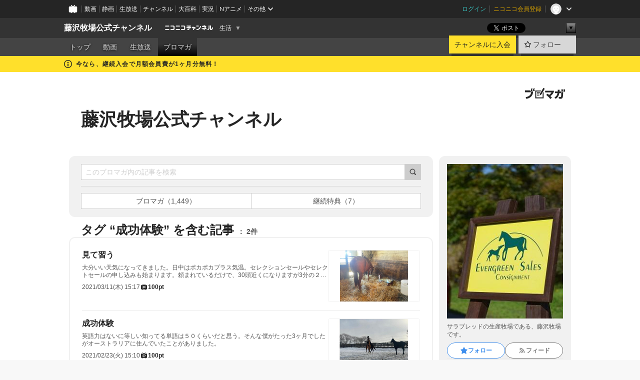

--- FILE ---
content_type: text/html; charset=UTF-8
request_url: https://ch.nicovideo.jp/fujisawa-evergreen/blomaga/tag/%E6%88%90%E5%8A%9F%E4%BD%93%E9%A8%93
body_size: 19769
content:
<!DOCTYPE HTML PUBLIC "-//W3C//DTD HTML 4.01 Transitional//EN"
"http://www.w3.org/TR/html4/loose.dtd">







<html class="webkit ">

<head>
<meta http-equiv="Content-Type" content="text/html; charset=utf-8">
<meta http-equiv="Content-Script-Type" content="text/javascript">
<meta http-equiv="Content-Style-Type" content="text/css">
<meta http-equiv="X-UA-Compatible" content="IE=edge, chrome=1">
<meta name="copyright" content="(C) DWANGO Co., Ltd.">

<title>成功体験の記事 : 藤沢牧場公式チャンネル : 藤沢牧場公式チャンネル - ニコニコチャンネル
</title>

    

                                            <meta property="og:title" content="成功体験の記事 : 藤沢牧場公式チャンネル : 藤沢牧場公式チャンネル - ニコニコチャンネル ">
<meta property="og:site_name" content="藤沢牧場公式チャンネル">
<meta property="og:description" content="サラブレッド生産を営む藤沢牧場の公式チャンネルです 中期育成及びコンサイナーとしてエバグリーンセールスコンサインメントも運営しております 〇放送内容 ・サラブレッドの馬房内、お産の...">
<meta property="og:url" content="https://ch.nicovideo.jp/fujisawa-evergreen/blomaga/tag/%E6%88%90%E5%8A%9F%E4%BD%93%E9%A8%93">
<meta property="og:image" content="https://img.cdn.nimg.jp/s/comch/channel-icon/original/ch2645008/7009600.jpg/512x512l_FFFFFFFF?key=03e78d23feeade5edd77c23416c1f4e9b6461a9d9152844fb25fc2337e0961f0">
<meta property="og:type" content="website">
<meta property="fb:app_id" content="1080595878705344">
<meta name="twitter:card" content="summary">


    

<script type="text/javascript">
  try {
    window.NicoGoogleTagManagerDataLayer = [];

    var data = {};

        data.user = (function () {
      var user = {};

                  user.login_status = 'not_login';
            user.member_plan_id = null;

      return user;
      })();

    data.content = (function () {
      var content = {};
      content.community_id = '2645008';
      content.ch_screen_name = 'fujisawa-evergreen';
      content.channel_id = 'ch2645008';
      content.ch_monthly_charge = '550';
      return content;
    })();

    window.NicoGoogleTagManagerDataLayer.push(data);
    } catch (e) {}
</script>
<!-- Google Tag Manager For Channel Access Analytics -->


    <script>(function(w,d,s,l,i){w[l]=w[l]||[];w[l].push({'gtm.start':
                new Date().getTime(),event:'gtm.js'});var f=d.getElementsByTagName(s)[0],
            j=d.createElement(s),dl=l!='dataLayer'?'&l='+l:'';j.async=true;j.src=
            'https://www.googletagmanager.com/gtm.js?id='+i+dl;f.parentNode.insertBefore(j,f);
        })(window,document,'script','NicoChannelAccessAnalyticsGtmDataLayer','GTM-K8M6VGZ');</script>


<script>
        window.NicoChannelAccessAnalyticsGtmDataLayer.push({
        'event': 'TriggerAccessAnalytics',
        'PageParameter.ChannelId': 'ch2645008',
        'PageParameter.ContentId': null,
        'PageParameter.ContentBillingType': null,
        'PageParameter.IsChannelLiveMemberFree': null,
        'PageParameter.IsChannelLivePayProgram': null,
        'PageParameter.FrontendId': 32
    });
</script>
<!-- End Google Tag Manager For Channel Access Analytics -->
<!-- Google Tag Manager -->

<script>(function(w,d,s,l,i){w[l]=w[l]||[];w[l].push({'gtm.start':new Date().getTime(),event:'gtm.js'});var f=d.getElementsByTagName(s)[0],j=d.createElement(s),dl=l!='dataLayer'?'&l='+l:'';j.async=true;j.src='https://www.googletagmanager.com/gtm.js?id='+i+dl;f.parentNode.insertBefore(j,f);})(window,document,'script','NicoGoogleTagManagerDataLayer','GTM-KXT7G5G');</script>

<!-- End Google Tag Manager -->

    <meta name="description" content="サラブレッドの生産牧場である、藤沢牧場です。">
    
        
                                
            
        
        
        
        
        
                
        
                
        


                                    <link rel="canonical" href="https://ch.nicovideo.jp/fujisawa-evergreen/blomaga">


    

                        <link rel="alternate" media="only screen and (max-width: 640px)" href="https://sp.ch.nicovideo.jp/fujisawa-evergreen/blomaga/tag/成功体験" />

    <link rel="shortcut icon" href="https://ch.nicovideo.jp/favicon.ico?111206">

<link rel="stylesheet" href="https://secure-dcdn.cdn.nimg.jp/nicochannel/chfront/css/legacy-less/base.css?1768454887
">








    <link rel="alternate" type="application/rss+xml" title="藤沢牧場公式チャンネル" href="https://ch.nicovideo.jp/fujisawa-evergreen/blomaga/nico/feed">


    <link rel="stylesheet" href="https://secure-dcdn.cdn.nimg.jp/nicochannel/chfront/css/legacy-less/channel-channel_base.css?1768454887
">

        <style type="text/css"><!--
                section.site_body {background-color:#ffffff;background-position:left top;background-repeat:no-repeat;background-attachment:scroll;color:#333333;}
section.site_body a {color:#6296c1;}
section.site_body a:visited {color:#6179bf;}

div#channel-main  {background-color:#ffffff;background-position:left top;background-repeat:no-repeat;background-attachment:scroll;color:#333333;}
div#channel-main a {color:#6296c1;}
div#channel-main a:visited {color:#6179bf;}

    --></style>




    <link rel="stylesheet" href="https://secure-dcdn.cdn.nimg.jp/nicochannel/chfront/css/legacy-less/channel-channel_blog.css?1768454887
">
    <link rel="stylesheet" href="https://secure-dcdn.cdn.nimg.jp/nicochannel/chfront/css/channel/blog/body_style.css?1768454887
">

<link rel="stylesheet" href="https://secure-dcdn.cdn.nimg.jp/nicochannel/chfront/css/legacy-less/campaign-ticket_sale-ticket_sale.css?1768454887
">



<script>
var is_login   = false;
var is_premium = false;
var is_channel = true;
var user_is_joinable = false;
var nicopo_balance = false;
var page_code  = "blog_list"||null;
var page_id    = "ch_blomaga_tag"||null;
var user       = null,
    ad_age     = null;
var community = {
    "type":"premium"
};
var channeloption = {
    "first_month_free_flag":true};
var show_danimestore_invitation = false</script>


<script src="https://secure-dcdn.cdn.nimg.jp/nicochannel/chfront/js/polyfill/closest.js"></script>

<script src="https://secure-dcdn.cdn.nimg.jp/nicochannel/chfront/js/lib/jquery/jquery-3.6.min.js"></script>
<script src="https://secure-dcdn.cdn.nimg.jp/nicochannel/chfront/js/lib/jquery/jquery-migrate.3.3.2.min.js"></script>

<script>jQuery.noConflict();</script>
<script src="https://secure-dcdn.cdn.nimg.jp/nicochannel/chfront/js/common.js?1768454887
"></script>



<script src="https://secure-dcdn.cdn.nimg.jp/nicochannel/chfront/js/lib/swfobject.js?v1.5.1"></script>


<script src="https://res.ads.nicovideo.jp/assets/js/ads2.js?ref=ch"></script>

<script src="https://secure-dcdn.cdn.nimg.jp/nicochannel/chfront/js/channel/blog/article.js?1768454887
"></script>
            <script src="https://secure-dcdn.cdn.nimg.jp/nicochannel/chfront/js/channel/blog/article_tag.js?1768454887
"></script>
    <script src="https://secure-dcdn.cdn.nimg.jp/nicochannel/chfront/js/lib/jquery/jquery.easing.1.4.1.js"></script>






<script>
    (function (w, k1, k2) {
        w[k1] = w[k1] || {};
        w[k1][k2] = w[k1][k2] || {};
        w[k1][k2]['CurrentChannel'] = {
            ChannelId: 2645008,
        };
    })(window, 'NicochFrontCoreForeignVariableBinding', 'ChFront');
</script>


</head>

<body class="
 ja  channel personal">
<!-- Google Tag Manager (noscript) -->
<noscript><iframe src="https://www.googletagmanager.com/ns.html?id=GTM-KXT7G5G" height="0" width="0" style="display:none;visibility:hidden"></iframe></noscript>
<!-- End Google Tag Manager (noscript) -->



                <div id="CommonHeader" class="c-siteCommonHeaderUnit"></div>

<!---->
<!---->


<script>
    window.onCommonHeaderReady = function(commonHeader) {
        commonHeader.mount('#CommonHeader', {
                        frontendId: 32,
            site: 'channel',
            user: {
                                isLogin: false            },
            customization: {
                nextUrl: '/fujisawa-evergreen/blomaga/tag/%E6%88%90%E5%8A%9F%E4%BD%93%E9%A8%93',
                logoutNextUrl: '/fujisawa-evergreen/blomaga/tag/%E6%88%90%E5%8A%9F%E4%BD%93%E9%A8%93',
                size: {
                    maxWidth: '1024px',
                    minWidth: '1024px'
                },
                userPanelServiceLinksLabel: 'ニコニコチャンネルメニュー',
                userPanelServiceLinks: [
                    {
                        href : '/my/purchased',
                        label: '購入したもの'
                    },
                    {
                        href : '/my/following',
                        label: '登録したチャンネル'
                    },
                    {
                        href : '/my/mail/subscribing',
                        label: '購読中のブロマガ'
                    },
                    {
                        href : '/start',
                        label: 'チャンネルを開設'
                    },
                    {
                        href : '/portal/anime',
                        label: 'アニメ'
                    },
                    {
                        href : '/portal/blomaga',
                        label: 'ブロマガ'
                    }
                ],
                helpLink: {
                    href: 'https://qa.nicovideo.jp/category/show/429?site_domain=default'
                }
            }
        });
    };
</script>
<script type="text/javascript" src="https://common-header.nimg.jp/3.0.0/pc/CommonHeaderLoader.min.js"></script>
    
        <header class="site">
                            <div id="head_cp">
    <div class="head_inner">

    <nav class="head_breadcrumb" id="head_cp_breadcrumb">
        <h1 class="channel_name"><a href="/fujisawa-evergreen">藤沢牧場公式チャンネル</a></h1>
        <div class="site_logo"><a href="https://ch.nicovideo.jp/"><img src="https://secure-dcdn.cdn.nimg.jp/nicochannel/chfront/img/base/niconico_channel_small.png" alt="ニコニコチャンネル"></a></div>

                                <div class="channel_category">
                <a href="/portal/life">
                    生活
                </a>
                <menu class="switch_category">
                    <span class="other">▼</span>
                    <ul id="other_categories_list" style="display:none;">
                        <li ><a href="/portal/blomaga">ブロマガ</a>
<li ><a href="/portal/anime">アニメ</a>
<li ><a href="/portal/movie">映画・ドラマ</a>
<li ><a href="/portal/media">社会・言論</a>
<li ><a href="/portal/tokusatsu">特撮</a>
<li ><a href="/portal/music">音楽</a>
<li ><a href="/portal/entertainment">エンタメ</a>
<li ><a href="/portal/sports">スポーツ</a>
<li ><a href="/portal/showbiz">芸能</a>
<li class="selected"><a href="/portal/life">生活</a>
<li ><a href="/portal/politics">政治</a>
<li ><a href="/portal/game">ゲーム</a>
<li ><a href="/portal/variety">バラエティ</a>
<li ><a href="/portal/gravure">グラビア</a>
                    </ul>
                </menu>
            </div>
            <script>Ch.categoryDropdown.init();</script>
            </nav>

        <menu id="head_sns_share" class="sns_share">
        <!--SNS共有-->
        
        
                                        <div class="sns_button twitter">
            <a href="https://x.com/intent/post" class="twitter-share-button" data-count="horizontal" data-url="https://ch.nicovideo.jp/fujisawa-evergreen" data-text="藤沢牧場公式チャンネル #nicoch" data-count="none" data-lang="ja">Post</a>
        </div>

        <div class="sns_button facebook">
            <iframe src="https://www.facebook.com/plugins/like.php?href=https://ch.nicovideo.jp/fujisawa-evergreen&locale=&app_id=227837487254498&amp;send=false&amp;layout=button&amp;width=100&amp;show_faces=false&amp;action=like&amp;colorscheme=light&amp;font&amp;height=21" scrolling="no" frameborder="0" allowTransparency="true"
            style="width:110px; height:21px"></iframe>
                    </div>

        <!--その他のSNS: hatebu gp+-->
        <div class="sns_other">
            <button class="btn_share_toggle"><span class="down">▼</span><span class="up">▲</span></button>
            <div id="head_sns_share_more">
                <ul>
                    <li class="hatebu"><a href="http://b.hatena.ne.jp/entry/s/ch.nicovideo.jp/fujisawa-evergreen/blomaga/tag/%E6%88%90%E5%8A%9F%E4%BD%93%E9%A8%93" class="hatena-bookmark-button" data-hatena-bookmark-title="藤沢牧場公式チャンネル - ニコニコチャンネル" data-hatena-bookmark-layout="basic"><img src="https://b.st-hatena.com/images/entry-button/button-only.gif" alt="このエントリーをはてなブックマークに追加" width="20" height="20"></a>
                </ul>
            </div>
        </div>
        
        <script>
        jQuery(".btn_share_toggle").on("click",function(){
            var sns_other = jQuery(".sns_other");
            var sns_other_panel = jQuery("#head_sns_share_more");
            var target_height = sns_other_panel.find("ul").outerHeight();
            var expanded_class = "expanded";
            if(sns_other.hasClass(expanded_class)){
                //close it
                sns_other_panel.animate({"height":"0"},150);
                sns_other.removeClass(expanded_class);
            }else{
                //open it
                sns_other_panel.animate({"height":target_height},150);
                sns_other.addClass(expanded_class);
            }
        });
        </script>
        
    </menu>
    
    </div>
    </div>
    <div id="head_cp_menu">
    <div class="head_inner">
                                <nav class="current channel" id="cp_menu">
                <ul>
                                                                                                        <li class="">
                        <a href="/fujisawa-evergreen">トップ</a>

                                                                    <li class="">
                            <a href="/fujisawa-evergreen/video">動画</a>
                    
                    
                                                                    <li class="">
                            <a href="/fujisawa-evergreen/live">生放送</a>
                    
                                                                                                                        <li class="selected">
                            <a href="/fujisawa-evergreen/blomaga">ブロマガ</a>
                    
                                                    </ul>
            </nav>
                    
        <div class="user_control">
                        <div id="member_continuation_react_pc_root"></div>
            <script src="https://dcdn.cdn.nimg.jp/nicochannel/nicochfrontcore/main/Component/ChFront/Endpoint/Channel/ContinuationRank/ContinuationRankEntryPoint.js?1768454887
"></script>
            
            <div class="join_leave">
                    
    
    <div class="cell">

                                <a class="join need_login"
               href="/ch2645008/join?a=a"
               data-selector="sendGA360Event"
               data-ga-event-tag="nicoch_click_header-join-button"
            >
                                                    チャンネルに入会
                            </a>
            </div>
                                    <div class="cell">
            <a href="https://account.nicovideo.jp/login?next_url=%2Ffujisawa-evergreen%2Fblomaga%2Ftag%2F%25E6%2588%2590%25E5%258A%259F%25E4%25BD%2593%25E9%25A8%2593&site=channel&time=1768737184&hash_key=763d8377"
               class="btn_follow bookmark"
               onmouseover="jQuery('#please_login').show(); return false;"
               onmouseout="jQuery('#please_login').hide(); return false;"
               data-selector="sendGA360Event"
               data-ga-event-tag="nicoch_click_header-follow-button"
            >
            <span class="labels">
                <span class="off">フォロー</span>
            </span>
            </a>
        </div>
    
            </div>
        </div>
    </div>
    </div>    
    
    
    

                                            <div class="c-headerMsgBar" data-name="firstMonthFree">
                    <div class="headerMsgContentsArea">
                        <a class="headerMsgContent" href="/fujisawa-evergreen/join">
                            <span class="headerMsgIcon"><svg xmlns="http://www.w3.org/2000/svg" viewBox="0 0 23 23"><path d="M11.5 0C17.851 0 23 5.149 23 11.5S17.851 23 11.5 23 0 17.851 0 11.5 5.149 0 11.5 0zm0 2a9.5 9.5 0 100 19 9.5 9.5 0 000-19zm.5 9a1 1 0 011 1v5a1 1 0 01-1 1h-1a1 1 0 01-1-1v-5a1 1 0 011-1h1zm-.5-5.5a2 2 0 110 4 2 2 0 010-4z"/></svg></span>
                            <span class="headerMsgText">今なら、継続入会で月額会員費が1ヶ月分無料！</span>
                        </a>
                    </div>
                </div>
                                    
    
        
        
    <script>

    //共有ボタンに展開イベントを割り振り
    var panel	= jQuery("#shareMenuBar"),
            trigger = jQuery("#shareMenuTrigger");
    jQuery("#shareMenuTrigger").on('click', function(event){
        if(panel.is(':visible')){
            toggleShareMenu(false);
        }else{
            toggleShareMenu(true);
        }
        return false;
    });

    //ヘッダーの初月無料プランリンクclick後に、入会プラン周りを目立たせる
    jQuery("a#first_month_free_flag").on('click', function(){
        var joinMenu = jQuery("#cp_joinmenu");
        var animateDuration = 500;
        var isScroll = Ch.smoothScroll("#cp_joinmenu", {"duration": animateDuration});
        joinMenu
            .wrapInner('<div class="cp_joinmenu_cnt"></div>')
            .append('<span class="bg_cp_joinmenu"></span>')
            .css({"position":"relative"});
        var cnt = joinMenu.find(".cp_joinmenu_cnt");
        var bg = joinMenu.find(".bg_cp_joinmenu");
        cnt.css({"position":"relative", "z-index":"1"});
        bg.css({
            "position":"absolute",
            "top":0,
            "left":0,
            "z-index":0,
            "width": joinMenu.innerWidth(),
            "height": joinMenu.innerHeight(),
            "background": "#fff",
            "opacity":"0"
        });
        setTimeout(function(){
            bg.animate({"opacity":"1"},100).animate({"opacity":"0"},1000,function(){this.remove()})
        }, animateDuration);
        if(isScroll) {return false;}
    });

    </script>
    





            </header>

                <section class="site_body">
            <article class="content white" data-page-id="ch_blomaga_tag">
                <div class="p-channelBlogArticleList">
    <div class="p-channelBlogArticleList__header">
        <div class="c-blogSignature">
    <a href="/portal/blomaga">
        <svg xmlns="http://www.w3.org/2000/svg" viewBox="0 0 80 22">
    <path d="M58.138 5.428c-.385 2.154-1.397 6.484-7.408 10.689 1.801 1.74 2.449 2.527 3.016 3.21L50.569 22v-.002c-2.166-3.066-5.79-6.317-8.238-8.12l2.773-2.443c.628.434 1.477.994 3.056 2.341 3.138-1.926 4.25-3.992 4.777-4.924H40.166V5.428h17.972ZM11.071 6.724h5.303c-.41 5.656-2.443 12.8-13.5 14.978l-1.599-3.368c9.067-1.653 10.383-6.02 11.05-9.92H0v-3.55h11.071v1.86ZM69.24 3.562c-.061.999-.103 2-.203 3.387h2.848v1.89l.856-.029c.516-.018 1.374-.047 2.133-.365v.002c.58-.242 1.011-.621 1.286-1.103v2.893c0 2.203-.163 6.918-.85 8.836-.831 2.306-2.834 2.408-3.806 2.408-.404 0-1.516-.021-3.824-.306l-.223-3.593c.77.142 1.883.347 3.056.347 1.255 0 1.538-.245 1.74-1.265.122-.611.365-4.795.365-5.367v-.98h-3.966c-1.215 7.43-5.91 10.408-7.266 11.286l-2.449-2.756c3.441-1.917 5.284-4.306 6.154-8.53h-5.182V6.95h5.546c.1-1.632.1-2.632.1-3.428l3.684.04ZM31.168 7.048h-8.67v11.691h12.699v-7.748l1.932-3.262v12.959H20.566V5.098h11.756l-1.154 1.949Z"/>
    <path d="M28.683 15.116H23.96v-1.392h4.724v1.392ZM37.656.199l1.107.667.661.818-6.296 10.628h-.002c.005-.001-1.804 1.43-1.804 1.43l-.895.708s-.362.302-.565.18c-.203-.123-.113-.59-.113-.59l.578-3.405L36.628 0l1.028.199ZM28.896 12.472h-4.937V11.08h5.173l-.236 1.392ZM29.52 9.827h-5.561V8.436h6.386l-.825 1.391ZM75.676 5.968c0 1.91-2.007 1.975-2.964 2.008v-1.42c.972-.016 1.295-.179 1.295-.766h-1.295V2.786h2.964v3.182ZM80 5.968c0 1.91-2.007 1.975-2.962 2.008v-1.42c.972-.016 1.296-.179 1.296-.766h-1.296V2.786H80v3.182ZM19.187 2.117c-.972.017-1.295.18-1.295.767h1.295v3.003h-2.963V2.704c0-1.91 2.008-1.975 2.963-2.008v1.42ZM14.863 2.117c-.972.017-1.295.18-1.295.767h1.295v3.003h-2.964V2.704C11.9.794 13.908.73 14.863.696v1.42Z"/>
</svg>
    </a>
</div>
        <h1 class="blogTitle">
            <a href="/fujisawa-evergreen/blomaga">
                藤沢牧場公式チャンネル
            </a>
        </h1>
    </div>

    <div class="p-channelBlogArticleList__mainColumn">
                                <div class="c-blogArticleListSortMenu">
    <form class="searchBox" action="/fujisawa-evergreen/blomaga" method="get">
        <label>
            <input class="c-formInputTypeText"
                   id="keyword"
                   name="keyword"
                   type="text"
                   autocomplete="off"
                   maxlength="255"
                   value=""
                   placeholder="このブロマガ内の記事を検索"
            >
            <button type="submit" class="c-formButtonWithIconOnly">
                <svg xmlns="http://www.w3.org/2000/svg" viewBox="0 0 24 24">
    <path d="m20.73 18.26-3.308-3.31a8.199 8.199 0 0 0 1.32-4.46c0-4.55-3.699-8.25-8.246-8.25-4.548 0-8.246 3.7-8.246 8.25s3.698 8.25 8.246 8.25c1.639 0 3.168-.49 4.457-1.32l3.309 3.31c.34.34.79.51 1.239.51.45 0 .9-.17 1.24-.51.679-.68.679-1.79 0-2.47h-.01Zm-10.234-2.01a5.756 5.756 0 0 1-5.747-5.75c0-3.17 2.578-5.75 5.747-5.75a5.756 5.756 0 0 1 5.747 5.75c0 1.17-.35 2.27-.96 3.18-.43.64-.97 1.19-1.609 1.61-.91.61-1.999.96-3.178.96Z"/>
</svg>
            </button>
        </label>
            </form>

            <hr class="c-divider" data-style="double">
        <ul class="segmentControl">
                            <li>
                    <a href="/fujisawa-evergreen/blomaga"
                                           >
                        ブロマガ（1,449）
                    </a>
                </li>
                                        <li>
                    <a href="/fujisawa-evergreen/blomaga/continuation"
                                           >
                        継続特典（7）
                    </a>
                </li>
                                </ul>
    </div>

            
                            <div class="c-blogArticleListHeader">
    <h2>
                    <span>
                                    タグ&nbsp;“成功体験”&nbsp;を含む記事
                            </span>
                <small>
            2件
        </small>
    </h2>
    </div>
                <div class="articleContainer">
                                            <div class="c-blogArticleListItem">
    <a href="/fujisawa-evergreen/blomaga/ar2003128">
        <div class="articleSummary">
            <h2>見て習う</h2>
            <p>大分いい天気になってきました。日中はポカポカプラス気温。セレクションセールやセレクトセールの申し込みも始まります。頼まれているだけで、30頭近くになりますが3分の２は落ちるかな。自分は落ちないとか思っていたらいけませんよ。弊社からはキョウエイリリック×マクフィ♀ピンクガーター×ロゴタイプ牡スズカシャーマン×イスラボニータ♀アドマイヤレッド×サトノダイヤモンド♀ヴェルナッツァ×バゴ牡モルトフェリーチェ×モーリス牡ウィズザフロウ×ハービンジャー♀です。半分は受かってくれえ。レッドはセレクションでこそ評価されそうなカッコイイ芝馬なんだよなあ。というわけで、今日は見て習うについてです　</p>
            <div class="c-blogArticleListMetadata">
    <span class="publishDate">2021/03/11(木) 15:17</span>

            
                    <span class="c-ppvPrice">
                <svg xmlns="http://www.w3.org/2000/svg" viewBox="0 0 24 24">
    <path d="M14.157 6.305h5.235c.89 0 1.608.719 1.608 1.607v9.639c0 .888-.718 1.608-1.608 1.608h-2.04l-1.215 1.411a.471.471 0 0 1-.736 0l-1.215-1.41H9.813l-1.215 1.41a.47.47 0 0 1-.735 0l-1.215-1.41H4.61A1.61 1.61 0 0 1 3 17.55V7.913c0-.888.722-1.607 1.61-1.607h5.233l-2.149-2.02a.748.748 0 0 1-.038-1.048.73.73 0 0 1 1.038-.038L12 6.305l3.306-3.106a.729.729 0 0 1 1.037.038c.277.3.26.77-.037 1.049l-2.15 2.019ZM8.693 17.02a.679.679 0 0 0 .27.052.717.717 0 0 0 .506-.199.628.628 0 0 0 .218-.506v-1.761h4.447c.478.018.947-.13 1.333-.42.338-.257.608-.597.783-.99a2.94 2.94 0 0 0 .237-1.147 2.8 2.8 0 0 0-.244-1.124c-.18-.39-.45-.73-.786-.99a2.725 2.725 0 0 0-1.607-.468H8.984a.71.71 0 0 0-.52.206.682.682 0 0 0-.22.502v6.188a.642.642 0 0 0 .22.503c.065.066.143.12.229.154Zm1.27-6.066a.415.415 0 0 1 .18-.025l.018-.004h4.006c.184.003.359.08.488.214.118.119.207.263.262.423a1.39 1.39 0 0 1 0 .945 1.187 1.187 0 0 1-.262.423.675.675 0 0 1-.502.188h-4.47v-1.72a.45.45 0 0 1 .125-.344.426.426 0 0 1 .154-.1Z"/>
</svg>
                <strong>100pt</strong>
            </span>
            
    </div>
        </div>

                    <div class="articleThumbnail">
                <img src="https://secure-dcdn.cdn.nimg.jp/blomaga/material/channel/article_thumbnail/ch2645008/2003128" alt="見て習う">
            </div>
            </a>
</div>
                                            <div class="c-blogArticleListItem">
    <a href="/fujisawa-evergreen/blomaga/ar1997648">
        <div class="articleSummary">
            <h2>成功体験</h2>
            <p>英語力はないに等しい知ってる単語は５０くらいだと思う。そんな僕がたった3ヶ月でしたがオーストラリアに住んでいたことがありました。　</p>
            <div class="c-blogArticleListMetadata">
    <span class="publishDate">2021/02/23(火) 15:10</span>

            
                    <span class="c-ppvPrice">
                <svg xmlns="http://www.w3.org/2000/svg" viewBox="0 0 24 24">
    <path d="M14.157 6.305h5.235c.89 0 1.608.719 1.608 1.607v9.639c0 .888-.718 1.608-1.608 1.608h-2.04l-1.215 1.411a.471.471 0 0 1-.736 0l-1.215-1.41H9.813l-1.215 1.41a.47.47 0 0 1-.735 0l-1.215-1.41H4.61A1.61 1.61 0 0 1 3 17.55V7.913c0-.888.722-1.607 1.61-1.607h5.233l-2.149-2.02a.748.748 0 0 1-.038-1.048.73.73 0 0 1 1.038-.038L12 6.305l3.306-3.106a.729.729 0 0 1 1.037.038c.277.3.26.77-.037 1.049l-2.15 2.019ZM8.693 17.02a.679.679 0 0 0 .27.052.717.717 0 0 0 .506-.199.628.628 0 0 0 .218-.506v-1.761h4.447c.478.018.947-.13 1.333-.42.338-.257.608-.597.783-.99a2.94 2.94 0 0 0 .237-1.147 2.8 2.8 0 0 0-.244-1.124c-.18-.39-.45-.73-.786-.99a2.725 2.725 0 0 0-1.607-.468H8.984a.71.71 0 0 0-.52.206.682.682 0 0 0-.22.502v6.188a.642.642 0 0 0 .22.503c.065.066.143.12.229.154Zm1.27-6.066a.415.415 0 0 1 .18-.025l.018-.004h4.006c.184.003.359.08.488.214.118.119.207.263.262.423a1.39 1.39 0 0 1 0 .945 1.187 1.187 0 0 1-.262.423.675.675 0 0 1-.502.188h-4.47v-1.72a.45.45 0 0 1 .125-.344.426.426 0 0 1 .154-.1Z"/>
</svg>
                <strong>100pt</strong>
            </span>
            
    </div>
        </div>

                    <div class="articleThumbnail">
                <img src="https://secure-dcdn.cdn.nimg.jp/blomaga/material/channel/article_thumbnail/ch2645008/1997648" alt="成功体験">
            </div>
            </a>
</div>
                                    </div>
            
                                    
<div class="c-blogArticleListPager">
    <a class="prevButton"
       href="/fujisawa-evergreen/blomaga/tag/成功体験?page=1"
       aria-disabled="true"
    >
        <svg xmlns="http://www.w3.org/2000/svg" viewBox="0 0 24 24">
    <path d="M10 18.25c-.32 0-.64-.12-.88-.37a1.25 1.25 0 0 1 0-1.77l4.12-4.12-4.12-4.12a1.25 1.25 0 0 1 0-1.77 1.25 1.25 0 0 1 1.77 0l5 5c.49.49.49 1.28 0 1.77l-5 5c-.24.24-.56.37-.88.37l-.01.01Z"/>
</svg>
        <span>前へ</span>
    </a>
    <strong class="pageCount">
        1/1
    </strong>
    <a class="nextButton"
       href="/fujisawa-evergreen/blomaga/tag/成功体験?page=1"
       aria-disabled="true"
    >
        <span>次へ</span>
        <svg xmlns="http://www.w3.org/2000/svg" viewBox="0 0 24 24">
    <path d="M10 18.25c-.32 0-.64-.12-.88-.37a1.25 1.25 0 0 1 0-1.77l4.12-4.12-4.12-4.12a1.25 1.25 0 0 1 0-1.77 1.25 1.25 0 0 1 1.77 0l5 5c.49.49.49 1.28 0 1.77l-5 5c-.24.24-.56.37-.88.37l-.01.01Z"/>
</svg>
    </a>
</div>
                        </div>

    <div class="p-channelBlogArticleList__sideColumn">
        <div class="c-blogProfile">
            <img src="https://secure-dcdn.cdn.nimg.jp/blomaga/material/channel/blog_thumbnail/ch2645008.jpg?1632091226" alt="藤沢牧場公式チャンネル">
                <p>サラブレッドの生産牧場である、藤沢牧場です。
</p>
        <div>
                    <a class="buttonFollowChannel" href="https://account.nicovideo.jp/login?next_url=%2Ffujisawa-evergreen%2Fblomaga%2Ftag%2F%25E6%2588%2590%25E5%258A%259F%25E4%25BD%2593%25E9%25A8%2593&site=channel&time=1768737184&hash_key=763d8377">
                <span class="followIcon"><svg xmlns="http://www.w3.org/2000/svg" viewBox="0 0 24 24">
    <path d="M21.9384 9.62793C21.7949 9.1875 21.4209 8.87012 20.9638 8.79883L15.5664 7.95508L13.1093 2.70508C12.9082 2.27734 12.4736 2 12 2C11.5263 2 11.0918 2.27734 10.8906 2.70605L8.43355 7.95508L3.03609 8.79883C2.57906 8.87012 2.20504 9.1875 2.06148 9.62793C1.91695 10.0684 2.02925 10.5459 2.3564 10.875L6.2314 14.7695L4.84566 20.4844C4.73238 20.9502 4.90328 21.4434 5.28121 21.7393C5.50093 21.9111 5.76851 21.999 6.03707 21.999C6.23043 21.999 6.42476 21.9531 6.6025 21.8604L12 19.0498L17.3964 21.8594C17.8212 22.083 18.3418 22.0352 18.7187 21.7393C19.0966 21.4434 19.2675 20.9502 19.1543 20.4854L17.7685 14.7695L21.6445 10.874C21.9707 10.5459 22.083 10.0684 21.9384 9.62793Z"/>
</svg>
</span>
                <strong>フォロー</strong>
            </a>
                <a class="buttonRssFeed" href="/fujisawa-evergreen/blomaga/nico/feed" target="_blank">
            <svg xmlns="http://www.w3.org/2000/svg" viewBox="0 0 24 24">
    <path d="M5.111 4v2.127c7.036 0 12.762 5.724 12.762 12.763H20C20 10.679 13.322 4 5.111 4Z"/>
    <path d="M5.111 8.254v2.128c4.692 0 8.508 3.815 8.508 8.508h2.127c0-5.865-4.77-10.636-10.635-10.636Z"/>
    <path d="M5.111 12.508v2.128a4.258 4.258 0 0 1 4.254 4.254h2.127a6.387 6.387 0 0 0-6.38-6.382ZM5.537 16.927a1.536 1.536 0 1 0 0 3.073 1.536 1.536 0 0 0 0-3.073Z"/>
</svg>
            <strong>フィード</strong>
        </a>
    </div>
</div>
        <div class="c-blogAuthorProfile">
            <img src="https://secure-dcdn.cdn.nimg.jp/blomaga/material/channel/blog_author/ch2645008.jpg?1609380229?1632091226" alt="著者イメージ">
        <h4>藤沢亮輔</h4>
    <p>藤沢牧場取締役、市場コンサイナーであるエバグリーンセールスコンサインメントの代表。
</p>
            <a href="https://www.evergreen.st/" target="_blank">https://www.evergreen.st/</a>
    </div>

                    <div class="c-blogSubscribeInfo">
    <div class="c-blogDistributionRequirements">
    <strong>メール配信：なし</strong><strong>更新頻度：不定期</strong><span>※メール配信はチャンネルの月額会員限定です</span>
</div>

            <div class="buttonContainer">
            <a class="buttonJoinAndPurchase" href="/ch2645008/join?a=a">
                                    <span>チャンネルに入会して</span>
                                <strong>このブロマガを購読</strong>
            </a>
        </div>
    </div>

                            <hr class="c-divider" data-style="double">
                <div class="c-blogSideColumnArticleList">
    <h4>月別アーカイブ</h4>
    <ul>
                    <li>
                <a href="/fujisawa-evergreen/blomaga/202601">
                    <span>2026年01月のブロマガ記事（6）</span>
                </a>
            </li>
                    <li>
                <a href="/fujisawa-evergreen/blomaga/202512">
                    <span>2025年12月のブロマガ記事（11）</span>
                </a>
            </li>
                    <li>
                <a href="/fujisawa-evergreen/blomaga/202511">
                    <span>2025年11月のブロマガ記事（13）</span>
                </a>
            </li>
                    <li>
                <a href="/fujisawa-evergreen/blomaga/202510">
                    <span>2025年10月のブロマガ記事（11）</span>
                </a>
            </li>
                    <li>
                <a href="/fujisawa-evergreen/blomaga/202509">
                    <span>2025年09月のブロマガ記事（10）</span>
                </a>
            </li>
                    <li>
                <a href="/fujisawa-evergreen/blomaga/202508">
                    <span>2025年08月のブロマガ記事（11）</span>
                </a>
            </li>
                    <li>
                <a href="/fujisawa-evergreen/blomaga/202507">
                    <span>2025年07月のブロマガ記事（9）</span>
                </a>
            </li>
                    <li>
                <a href="/fujisawa-evergreen/blomaga/202506">
                    <span>2025年06月のブロマガ記事（12）</span>
                </a>
            </li>
                    <li>
                <a href="/fujisawa-evergreen/blomaga/202505">
                    <span>2025年05月のブロマガ記事（11）</span>
                </a>
            </li>
                    <li>
                <a href="/fujisawa-evergreen/blomaga/202504">
                    <span>2025年04月のブロマガ記事（10）</span>
                </a>
            </li>
                    <li>
                <a href="/fujisawa-evergreen/blomaga/202503">
                    <span>2025年03月のブロマガ記事（8）</span>
                </a>
            </li>
                    <li>
                <a href="/fujisawa-evergreen/blomaga/202502">
                    <span>2025年02月のブロマガ記事（12）</span>
                </a>
            </li>
                    <li>
                <a href="/fujisawa-evergreen/blomaga/202501">
                    <span>2025年01月のブロマガ記事（12）</span>
                </a>
            </li>
                    <li>
                <a href="/fujisawa-evergreen/blomaga/202412">
                    <span>2024年12月のブロマガ記事（13）</span>
                </a>
            </li>
                    <li>
                <a href="/fujisawa-evergreen/blomaga/202411">
                    <span>2024年11月のブロマガ記事（15）</span>
                </a>
            </li>
                    <li>
                <a href="/fujisawa-evergreen/blomaga/202410">
                    <span>2024年10月のブロマガ記事（14）</span>
                </a>
            </li>
                    <li>
                <a href="/fujisawa-evergreen/blomaga/202409">
                    <span>2024年09月のブロマガ記事（16）</span>
                </a>
            </li>
                    <li>
                <a href="/fujisawa-evergreen/blomaga/202408">
                    <span>2024年08月のブロマガ記事（3）</span>
                </a>
            </li>
                    <li>
                <a href="/fujisawa-evergreen/blomaga/202406">
                    <span>2024年06月のブロマガ記事（2）</span>
                </a>
            </li>
                    <li>
                <a href="/fujisawa-evergreen/blomaga/202405">
                    <span>2024年05月のブロマガ記事（11）</span>
                </a>
            </li>
                    <li>
                <a href="/fujisawa-evergreen/blomaga/202404">
                    <span>2024年04月のブロマガ記事（17）</span>
                </a>
            </li>
                    <li>
                <a href="/fujisawa-evergreen/blomaga/202403">
                    <span>2024年03月のブロマガ記事（15）</span>
                </a>
            </li>
                    <li>
                <a href="/fujisawa-evergreen/blomaga/202402">
                    <span>2024年02月のブロマガ記事（25）</span>
                </a>
            </li>
                    <li>
                <a href="/fujisawa-evergreen/blomaga/202401">
                    <span>2024年01月のブロマガ記事（32）</span>
                </a>
            </li>
                    <li>
                <a href="/fujisawa-evergreen/blomaga/202312">
                    <span>2023年12月のブロマガ記事（32）</span>
                </a>
            </li>
                    <li>
                <a href="/fujisawa-evergreen/blomaga/202311">
                    <span>2023年11月のブロマガ記事（31）</span>
                </a>
            </li>
                    <li>
                <a href="/fujisawa-evergreen/blomaga/202310">
                    <span>2023年10月のブロマガ記事（31）</span>
                </a>
            </li>
                    <li>
                <a href="/fujisawa-evergreen/blomaga/202309">
                    <span>2023年09月のブロマガ記事（30）</span>
                </a>
            </li>
                    <li>
                <a href="/fujisawa-evergreen/blomaga/202308">
                    <span>2023年08月のブロマガ記事（32）</span>
                </a>
            </li>
                    <li>
                <a href="/fujisawa-evergreen/blomaga/202307">
                    <span>2023年07月のブロマガ記事（32）</span>
                </a>
            </li>
                    <li>
                <a href="/fujisawa-evergreen/blomaga/202306">
                    <span>2023年06月のブロマガ記事（33）</span>
                </a>
            </li>
                    <li>
                <a href="/fujisawa-evergreen/blomaga/202305">
                    <span>2023年05月のブロマガ記事（36）</span>
                </a>
            </li>
                    <li>
                <a href="/fujisawa-evergreen/blomaga/202304">
                    <span>2023年04月のブロマガ記事（31）</span>
                </a>
            </li>
                    <li>
                <a href="/fujisawa-evergreen/blomaga/202303">
                    <span>2023年03月のブロマガ記事（34）</span>
                </a>
            </li>
                    <li>
                <a href="/fujisawa-evergreen/blomaga/202302">
                    <span>2023年02月のブロマガ記事（27）</span>
                </a>
            </li>
                    <li>
                <a href="/fujisawa-evergreen/blomaga/202301">
                    <span>2023年01月のブロマガ記事（31）</span>
                </a>
            </li>
                    <li>
                <a href="/fujisawa-evergreen/blomaga/202212">
                    <span>2022年12月のブロマガ記事（31）</span>
                </a>
            </li>
                    <li>
                <a href="/fujisawa-evergreen/blomaga/202211">
                    <span>2022年11月のブロマガ記事（43）</span>
                </a>
            </li>
                    <li>
                <a href="/fujisawa-evergreen/blomaga/202210">
                    <span>2022年10月のブロマガ記事（53）</span>
                </a>
            </li>
                    <li>
                <a href="/fujisawa-evergreen/blomaga/202209">
                    <span>2022年09月のブロマガ記事（32）</span>
                </a>
            </li>
                    <li>
                <a href="/fujisawa-evergreen/blomaga/202208">
                    <span>2022年08月のブロマガ記事（31）</span>
                </a>
            </li>
                    <li>
                <a href="/fujisawa-evergreen/blomaga/202207">
                    <span>2022年07月のブロマガ記事（31）</span>
                </a>
            </li>
                    <li>
                <a href="/fujisawa-evergreen/blomaga/202206">
                    <span>2022年06月のブロマガ記事（30）</span>
                </a>
            </li>
                    <li>
                <a href="/fujisawa-evergreen/blomaga/202205">
                    <span>2022年05月のブロマガ記事（30）</span>
                </a>
            </li>
                    <li>
                <a href="/fujisawa-evergreen/blomaga/202204">
                    <span>2022年04月のブロマガ記事（30）</span>
                </a>
            </li>
                    <li>
                <a href="/fujisawa-evergreen/blomaga/202203">
                    <span>2022年03月のブロマガ記事（31）</span>
                </a>
            </li>
                    <li>
                <a href="/fujisawa-evergreen/blomaga/202202">
                    <span>2022年02月のブロマガ記事（30）</span>
                </a>
            </li>
                    <li>
                <a href="/fujisawa-evergreen/blomaga/202201">
                    <span>2022年01月のブロマガ記事（34）</span>
                </a>
            </li>
                    <li>
                <a href="/fujisawa-evergreen/blomaga/202112">
                    <span>2021年12月のブロマガ記事（31）</span>
                </a>
            </li>
                    <li>
                <a href="/fujisawa-evergreen/blomaga/202111">
                    <span>2021年11月のブロマガ記事（30）</span>
                </a>
            </li>
                    <li>
                <a href="/fujisawa-evergreen/blomaga/202110">
                    <span>2021年10月のブロマガ記事（32）</span>
                </a>
            </li>
                    <li>
                <a href="/fujisawa-evergreen/blomaga/202109">
                    <span>2021年09月のブロマガ記事（31）</span>
                </a>
            </li>
                    <li>
                <a href="/fujisawa-evergreen/blomaga/202108">
                    <span>2021年08月のブロマガ記事（31）</span>
                </a>
            </li>
                    <li>
                <a href="/fujisawa-evergreen/blomaga/202107">
                    <span>2021年07月のブロマガ記事（34）</span>
                </a>
            </li>
                    <li>
                <a href="/fujisawa-evergreen/blomaga/202106">
                    <span>2021年06月のブロマガ記事（30）</span>
                </a>
            </li>
                    <li>
                <a href="/fujisawa-evergreen/blomaga/202105">
                    <span>2021年05月のブロマガ記事（34）</span>
                </a>
            </li>
                    <li>
                <a href="/fujisawa-evergreen/blomaga/202104">
                    <span>2021年04月のブロマガ記事（33）</span>
                </a>
            </li>
                    <li>
                <a href="/fujisawa-evergreen/blomaga/202103">
                    <span>2021年03月のブロマガ記事（32）</span>
                </a>
            </li>
                    <li>
                <a href="/fujisawa-evergreen/blomaga/202102">
                    <span>2021年02月のブロマガ記事（30）</span>
                </a>
            </li>
                    <li>
                <a href="/fujisawa-evergreen/blomaga/202101">
                    <span>2021年01月のブロマガ記事（15）</span>
                </a>
            </li>
                    <li>
                <a href="/fujisawa-evergreen/blomaga/202012">
                    <span>2020年12月のブロマガ記事（1）</span>
                </a>
            </li>
            </ul>
            <label>
            <input type="checkbox">
            <svg xmlns="http://www.w3.org/2000/svg" viewBox="0 0 24 24">
    <path d="M10 18.25c-.32 0-.64-.12-.88-.37a1.25 1.25 0 0 1 0-1.77l4.12-4.12-4.12-4.12a1.25 1.25 0 0 1 0-1.77 1.25 1.25 0 0 1 1.77 0l5 5c.49.49.49 1.28 0 1.77l-5 5c-.24.24-.56.37-.88.37l-.01.01Z"/>
</svg>
            <span class="expand">すべて表示する</span>
            <span class="retract">折りたたむ</span>
        </label>
    </div>
            
                            <hr class="c-divider" data-style="double">
                <div class="c-blogSideColumnArticleList">
    <h4>タグ</h4>
    <ul>
                    <li>
                <a href="/fujisawa-evergreen/blomaga/tag/藤沢牧場">
                    <span>藤沢牧場（116）</span>
                </a>
            </li>
                    <li>
                <a href="/fujisawa-evergreen/blomaga/tag/エバグリーンセールスコンサインメント">
                    <span>エバグリーンセールスコンサインメント（109）</span>
                </a>
            </li>
                    <li>
                <a href="/fujisawa-evergreen/blomaga/tag/コンサイナー">
                    <span>コンサイナー（68）</span>
                </a>
            </li>
                    <li>
                <a href="/fujisawa-evergreen/blomaga/tag/牧夫修行日記">
                    <span>牧夫修行日記（48）</span>
                </a>
            </li>
                    <li>
                <a href="/fujisawa-evergreen/blomaga/tag/藤沢ダイエット">
                    <span>藤沢ダイエット（45）</span>
                </a>
            </li>
                    <li>
                <a href="/fujisawa-evergreen/blomaga/tag/日記">
                    <span>日記（44）</span>
                </a>
            </li>
                    <li>
                <a href="/fujisawa-evergreen/blomaga/tag/馬券">
                    <span>馬券（40）</span>
                </a>
            </li>
                    <li>
                <a href="/fujisawa-evergreen/blomaga/tag/競馬">
                    <span>競馬（38）</span>
                </a>
            </li>
                    <li>
                <a href="/fujisawa-evergreen/blomaga/tag/セレクションセール">
                    <span>セレクションセール（29）</span>
                </a>
            </li>
                    <li>
                <a href="/fujisawa-evergreen/blomaga/tag/お便りコーナー">
                    <span>お便りコーナー（28）</span>
                </a>
            </li>
                    <li>
                <a href="/fujisawa-evergreen/blomaga/tag/セリ">
                    <span>セリ（25）</span>
                </a>
            </li>
                    <li>
                <a href="/fujisawa-evergreen/blomaga/tag/雑記">
                    <span>雑記（21）</span>
                </a>
            </li>
                    <li>
                <a href="/fujisawa-evergreen/blomaga/tag/お便り紹介コーナー">
                    <span>お便り紹介コーナー（20）</span>
                </a>
            </li>
                    <li>
                <a href="/fujisawa-evergreen/blomaga/tag/エッセイ">
                    <span>エッセイ（19）</span>
                </a>
            </li>
                    <li>
                <a href="/fujisawa-evergreen/blomaga/tag/生産">
                    <span>生産（17）</span>
                </a>
            </li>
                    <li>
                <a href="/fujisawa-evergreen/blomaga/tag/種付け">
                    <span>種付け（17）</span>
                </a>
            </li>
                    <li>
                <a href="/fujisawa-evergreen/blomaga/tag/POG">
                    <span>POG（16）</span>
                </a>
            </li>
                    <li>
                <a href="/fujisawa-evergreen/blomaga/tag/種牡馬">
                    <span>種牡馬（15）</span>
                </a>
            </li>
                    <li>
                <a href="/fujisawa-evergreen/blomaga/tag/上場馬紹介">
                    <span>上場馬紹介（14）</span>
                </a>
            </li>
                    <li>
                <a href="/fujisawa-evergreen/blomaga/tag/セレクトセール">
                    <span>セレクトセール（13）</span>
                </a>
            </li>
                    <li>
                <a href="/fujisawa-evergreen/blomaga/tag/セレクションセール２０２１">
                    <span>セレクションセール２０２１（11）</span>
                </a>
            </li>
                    <li>
                <a href="/fujisawa-evergreen/blomaga/tag/セリ回顧">
                    <span>セリ回顧（11）</span>
                </a>
            </li>
                    <li>
                <a href="/fujisawa-evergreen/blomaga/tag/配合">
                    <span>配合（10）</span>
                </a>
            </li>
                    <li>
                <a href="/fujisawa-evergreen/blomaga/tag/馴致">
                    <span>馴致（10）</span>
                </a>
            </li>
                    <li>
                <a href="/fujisawa-evergreen/blomaga/tag/出産">
                    <span>出産（10）</span>
                </a>
            </li>
                    <li>
                <a href="/fujisawa-evergreen/blomaga/tag/新種牡馬">
                    <span>新種牡馬（10）</span>
                </a>
            </li>
                    <li>
                <a href="/fujisawa-evergreen/blomaga/tag/シュシュブリーズ">
                    <span>シュシュブリーズ（9）</span>
                </a>
            </li>
                    <li>
                <a href="/fujisawa-evergreen/blomaga/tag/ハルオーブ">
                    <span>ハルオーブ（8）</span>
                </a>
            </li>
                    <li>
                <a href="/fujisawa-evergreen/blomaga/tag/人材">
                    <span>人材（7）</span>
                </a>
            </li>
                    <li>
                <a href="/fujisawa-evergreen/blomaga/tag/つぶやき">
                    <span>つぶやき（7）</span>
                </a>
            </li>
                    <li>
                <a href="/fujisawa-evergreen/blomaga/tag/生産馬">
                    <span>生産馬（7）</span>
                </a>
            </li>
                    <li>
                <a href="/fujisawa-evergreen/blomaga/tag/セプテンバーセール">
                    <span>セプテンバーセール（7）</span>
                </a>
            </li>
                    <li>
                <a href="/fujisawa-evergreen/blomaga/tag/2021年度産駒">
                    <span>2021年度産駒（6）</span>
                </a>
            </li>
                    <li>
                <a href="/fujisawa-evergreen/blomaga/tag/グッズ">
                    <span>グッズ（6）</span>
                </a>
            </li>
                    <li>
                <a href="/fujisawa-evergreen/blomaga/tag/レポゼッション">
                    <span>レポゼッション（6）</span>
                </a>
            </li>
                    <li>
                <a href="/fujisawa-evergreen/blomaga/tag/はるお">
                    <span>はるお（6）</span>
                </a>
            </li>
                    <li>
                <a href="/fujisawa-evergreen/blomaga/tag/雑談">
                    <span>雑談（6）</span>
                </a>
            </li>
                    <li>
                <a href="/fujisawa-evergreen/blomaga/tag/備忘録">
                    <span>備忘録（6）</span>
                </a>
            </li>
                    <li>
                <a href="/fujisawa-evergreen/blomaga/tag/セリ総括">
                    <span>セリ総括（6）</span>
                </a>
            </li>
                    <li>
                <a href="/fujisawa-evergreen/blomaga/tag/セレクションセール2023">
                    <span>セレクションセール2023（6）</span>
                </a>
            </li>
                    <li>
                <a href="/fujisawa-evergreen/blomaga/tag/新種牡馬2021">
                    <span>新種牡馬2021（5）</span>
                </a>
            </li>
                    <li>
                <a href="/fujisawa-evergreen/blomaga/tag/お産">
                    <span>お産（5）</span>
                </a>
            </li>
                    <li>
                <a href="/fujisawa-evergreen/blomaga/tag/リアルダビスタ">
                    <span>リアルダビスタ（5）</span>
                </a>
            </li>
                    <li>
                <a href="/fujisawa-evergreen/blomaga/tag/昼夜放牧">
                    <span>昼夜放牧（5）</span>
                </a>
            </li>
                    <li>
                <a href="/fujisawa-evergreen/blomaga/tag/総括">
                    <span>総括（5）</span>
                </a>
            </li>
                    <li>
                <a href="/fujisawa-evergreen/blomaga/tag/サマーセール">
                    <span>サマーセール（5）</span>
                </a>
            </li>
                    <li>
                <a href="/fujisawa-evergreen/blomaga/tag/オータムセール">
                    <span>オータムセール（5）</span>
                </a>
            </li>
                    <li>
                <a href="/fujisawa-evergreen/blomaga/tag/繁殖セール">
                    <span>繁殖セール（5）</span>
                </a>
            </li>
                    <li>
                <a href="/fujisawa-evergreen/blomaga/tag/プレゼント企画">
                    <span>プレゼント企画（5）</span>
                </a>
            </li>
                    <li>
                <a href="/fujisawa-evergreen/blomaga/tag/新種牡馬診断">
                    <span>新種牡馬診断（5）</span>
                </a>
            </li>
                    <li>
                <a href="/fujisawa-evergreen/blomaga/tag/繁殖セリ">
                    <span>繁殖セリ（5）</span>
                </a>
            </li>
                    <li>
                <a href="/fujisawa-evergreen/blomaga/tag/オーストラリア">
                    <span>オーストラリア（4）</span>
                </a>
            </li>
                    <li>
                <a href="/fujisawa-evergreen/blomaga/tag/セプテンバーセール2021">
                    <span>セプテンバーセール2021（4）</span>
                </a>
            </li>
                    <li>
                <a href="/fujisawa-evergreen/blomaga/tag/新種牡馬２０２１">
                    <span>新種牡馬２０２１（4）</span>
                </a>
            </li>
                    <li>
                <a href="/fujisawa-evergreen/blomaga/tag/新種牡馬２０２２">
                    <span>新種牡馬２０２２（4）</span>
                </a>
            </li>
                    <li>
                <a href="/fujisawa-evergreen/blomaga/tag/オータムセール2023">
                    <span>オータムセール2023（4）</span>
                </a>
            </li>
                    <li>
                <a href="/fujisawa-evergreen/blomaga/tag/ヴァンディヴェール">
                    <span>ヴァンディヴェール（4）</span>
                </a>
            </li>
                    <li>
                <a href="/fujisawa-evergreen/blomaga/tag/治療">
                    <span>治療（3）</span>
                </a>
            </li>
                    <li>
                <a href="/fujisawa-evergreen/blomaga/tag/ユニオンオーナーズクラブ">
                    <span>ユニオンオーナーズクラブ（3）</span>
                </a>
            </li>
                    <li>
                <a href="/fujisawa-evergreen/blomaga/tag/魔法の言葉">
                    <span>魔法の言葉（3）</span>
                </a>
            </li>
                    <li>
                <a href="/fujisawa-evergreen/blomaga/tag/ピンフック">
                    <span>ピンフック（3）</span>
                </a>
            </li>
                    <li>
                <a href="/fujisawa-evergreen/blomaga/tag/預託">
                    <span>預託（3）</span>
                </a>
            </li>
                    <li>
                <a href="/fujisawa-evergreen/blomaga/tag/ハルダヨリ">
                    <span>ハルダヨリ（3）</span>
                </a>
            </li>
                    <li>
                <a href="/fujisawa-evergreen/blomaga/tag/セレクトセール２０２１">
                    <span>セレクトセール２０２１（3）</span>
                </a>
            </li>
                    <li>
                <a href="/fujisawa-evergreen/blomaga/tag/中期育成">
                    <span>中期育成（3）</span>
                </a>
            </li>
                    <li>
                <a href="/fujisawa-evergreen/blomaga/tag/セール">
                    <span>セール（3）</span>
                </a>
            </li>
                    <li>
                <a href="/fujisawa-evergreen/blomaga/tag/種付け料">
                    <span>種付け料（3）</span>
                </a>
            </li>
                    <li>
                <a href="/fujisawa-evergreen/blomaga/tag/ファームコンサル">
                    <span>ファームコンサル（3）</span>
                </a>
            </li>
                    <li>
                <a href="/fujisawa-evergreen/blomaga/tag/新種牡馬2022">
                    <span>新種牡馬2022（3）</span>
                </a>
            </li>
                    <li>
                <a href="/fujisawa-evergreen/blomaga/tag/BCS">
                    <span>BCS（3）</span>
                </a>
            </li>
                    <li>
                <a href="/fujisawa-evergreen/blomaga/tag/ダノンレジェンド">
                    <span>ダノンレジェンド（3）</span>
                </a>
            </li>
                    <li>
                <a href="/fujisawa-evergreen/blomaga/tag/社台スタリオン">
                    <span>社台スタリオン（3）</span>
                </a>
            </li>
                    <li>
                <a href="/fujisawa-evergreen/blomaga/tag/いわお">
                    <span>いわお（3）</span>
                </a>
            </li>
                    <li>
                <a href="/fujisawa-evergreen/blomaga/tag/吹雪">
                    <span>吹雪（3）</span>
                </a>
            </li>
                    <li>
                <a href="/fujisawa-evergreen/blomaga/tag/ノーザンミックスセール">
                    <span>ノーザンミックスセール（3）</span>
                </a>
            </li>
                    <li>
                <a href="/fujisawa-evergreen/blomaga/tag/BOKUJOB">
                    <span>BOKUJOB（3）</span>
                </a>
            </li>
                    <li>
                <a href="/fujisawa-evergreen/blomaga/tag/新種牡馬2025">
                    <span>新種牡馬2025（3）</span>
                </a>
            </li>
                    <li>
                <a href="/fujisawa-evergreen/blomaga/tag/シュシュブリーズ2025">
                    <span>シュシュブリーズ2025（3）</span>
                </a>
            </li>
                    <li>
                <a href="/fujisawa-evergreen/blomaga/tag/レポジトリ">
                    <span>レポジトリ（2）</span>
                </a>
            </li>
                    <li>
                <a href="/fujisawa-evergreen/blomaga/tag/日常">
                    <span>日常（2）</span>
                </a>
            </li>
                    <li>
                <a href="/fujisawa-evergreen/blomaga/tag/Mixi">
                    <span>Mixi（2）</span>
                </a>
            </li>
                    <li>
                <a href="/fujisawa-evergreen/blomaga/tag/サブノジュニア">
                    <span>サブノジュニア（2）</span>
                </a>
            </li>
                    <li>
                <a href="/fujisawa-evergreen/blomaga/tag/研修">
                    <span>研修（2）</span>
                </a>
            </li>
                    <li>
                <a href="/fujisawa-evergreen/blomaga/tag/成功体験">
                    <span>成功体験（2）</span>
                </a>
            </li>
                    <li>
                <a href="/fujisawa-evergreen/blomaga/tag/人事">
                    <span>人事（2）</span>
                </a>
            </li>
                    <li>
                <a href="/fujisawa-evergreen/blomaga/tag/バイト">
                    <span>バイト（2）</span>
                </a>
            </li>
                    <li>
                <a href="/fujisawa-evergreen/blomaga/tag/テピコ">
                    <span>テピコ（2）</span>
                </a>
            </li>
                    <li>
                <a href="/fujisawa-evergreen/blomaga/tag/血統">
                    <span>血統（2）</span>
                </a>
            </li>
                    <li>
                <a href="/fujisawa-evergreen/blomaga/tag/クラウドファンディング">
                    <span>クラウドファンディング（2）</span>
                </a>
            </li>
                    <li>
                <a href="/fujisawa-evergreen/blomaga/tag/飼養管理">
                    <span>飼養管理（2）</span>
                </a>
            </li>
                    <li>
                <a href="/fujisawa-evergreen/blomaga/tag/ポエム">
                    <span>ポエム（2）</span>
                </a>
            </li>
                    <li>
                <a href="/fujisawa-evergreen/blomaga/tag/コンサイニング馬">
                    <span>コンサイニング馬（2）</span>
                </a>
            </li>
                    <li>
                <a href="/fujisawa-evergreen/blomaga/tag/ロゴタイプ">
                    <span>ロゴタイプ（2）</span>
                </a>
            </li>
                    <li>
                <a href="/fujisawa-evergreen/blomaga/tag/当歳近況">
                    <span>当歳近況（2）</span>
                </a>
            </li>
                    <li>
                <a href="/fujisawa-evergreen/blomaga/tag/2020年度産駒">
                    <span>2020年度産駒（2）</span>
                </a>
            </li>
                    <li>
                <a href="/fujisawa-evergreen/blomaga/tag/セレクションセール2021">
                    <span>セレクションセール2021（2）</span>
                </a>
            </li>
                    <li>
                <a href="/fujisawa-evergreen/blomaga/tag/ウォーキング動画">
                    <span>ウォーキング動画（2）</span>
                </a>
            </li>
                    <li>
                <a href="/fujisawa-evergreen/blomaga/tag/プレゼント">
                    <span>プレゼント（2）</span>
                </a>
            </li>
                    <li>
                <a href="/fujisawa-evergreen/blomaga/tag/お取り寄せ">
                    <span>お取り寄せ（2）</span>
                </a>
            </li>
                    <li>
                <a href="/fujisawa-evergreen/blomaga/tag/写真">
                    <span>写真（2）</span>
                </a>
            </li>
                    <li>
                <a href="/fujisawa-evergreen/blomaga/tag/セレクションセール2022">
                    <span>セレクションセール2022（2）</span>
                </a>
            </li>
                    <li>
                <a href="/fujisawa-evergreen/blomaga/tag/牧場仕事">
                    <span>牧場仕事（2）</span>
                </a>
            </li>
                    <li>
                <a href="/fujisawa-evergreen/blomaga/tag/コンサル">
                    <span>コンサル（2）</span>
                </a>
            </li>
                    <li>
                <a href="/fujisawa-evergreen/blomaga/tag/ナックリング">
                    <span>ナックリング（2）</span>
                </a>
            </li>
                    <li>
                <a href="/fujisawa-evergreen/blomaga/tag/新種牡馬2023">
                    <span>新種牡馬2023（2）</span>
                </a>
            </li>
                    <li>
                <a href="/fujisawa-evergreen/blomaga/tag/ゴフス">
                    <span>ゴフス（2）</span>
                </a>
            </li>
                    <li>
                <a href="/fujisawa-evergreen/blomaga/tag/マイルチャンピオンシップ">
                    <span>マイルチャンピオンシップ（2）</span>
                </a>
            </li>
                    <li>
                <a href="/fujisawa-evergreen/blomaga/tag/青年部">
                    <span>青年部（2）</span>
                </a>
            </li>
                    <li>
                <a href="/fujisawa-evergreen/blomaga/tag/ジャパンカップ">
                    <span>ジャパンカップ（2）</span>
                </a>
            </li>
                    <li>
                <a href="/fujisawa-evergreen/blomaga/tag/福利厚生">
                    <span>福利厚生（2）</span>
                </a>
            </li>
                    <li>
                <a href="/fujisawa-evergreen/blomaga/tag/2024年度配合">
                    <span>2024年度配合（2）</span>
                </a>
            </li>
                    <li>
                <a href="/fujisawa-evergreen/blomaga/tag/競走成績">
                    <span>競走成績（2）</span>
                </a>
            </li>
                    <li>
                <a href="/fujisawa-evergreen/blomaga/tag/スタリオンパレード">
                    <span>スタリオンパレード（2）</span>
                </a>
            </li>
                    <li>
                <a href="/fujisawa-evergreen/blomaga/tag/振興会">
                    <span>振興会（2）</span>
                </a>
            </li>
                    <li>
                <a href="/fujisawa-evergreen/blomaga/tag/ダノンレジェンド産駒">
                    <span>ダノンレジェンド産駒（2）</span>
                </a>
            </li>
                    <li>
                <a href="/fujisawa-evergreen/blomaga/tag/被服補助">
                    <span>被服補助（2）</span>
                </a>
            </li>
                    <li>
                <a href="/fujisawa-evergreen/blomaga/tag/直腸穿孔">
                    <span>直腸穿孔（2）</span>
                </a>
            </li>
                    <li>
                <a href="/fujisawa-evergreen/blomaga/tag/初産">
                    <span>初産（2）</span>
                </a>
            </li>
                    <li>
                <a href="/fujisawa-evergreen/blomaga/tag/初乳">
                    <span>初乳（2）</span>
                </a>
            </li>
                    <li>
                <a href="/fujisawa-evergreen/blomaga/tag/ハルダヨリ2024">
                    <span>ハルダヨリ2024（2）</span>
                </a>
            </li>
                    <li>
                <a href="/fujisawa-evergreen/blomaga/tag/ノーザンミックスセール2024">
                    <span>ノーザンミックスセール2024（2）</span>
                </a>
            </li>
                    <li>
                <a href="/fujisawa-evergreen/blomaga/tag/期末テスト">
                    <span>期末テスト（2）</span>
                </a>
            </li>
                    <li>
                <a href="/fujisawa-evergreen/blomaga/tag/メモ">
                    <span>メモ（2）</span>
                </a>
            </li>
                    <li>
                <a href="/fujisawa-evergreen/blomaga/tag/セレクションセール2025">
                    <span>セレクションセール2025（2）</span>
                </a>
            </li>
                    <li>
                <a href="/fujisawa-evergreen/blomaga/tag/セレクトセール2025">
                    <span>セレクトセール2025（2）</span>
                </a>
            </li>
                    <li>
                <a href="/fujisawa-evergreen/blomaga/tag/森羅">
                    <span>森羅（2）</span>
                </a>
            </li>
                    <li>
                <a href="/fujisawa-evergreen/blomaga/tag/シャインブラスト">
                    <span>シャインブラスト（2）</span>
                </a>
            </li>
                    <li>
                <a href="/fujisawa-evergreen/blomaga/tag/コンサイニング勝馬">
                    <span>コンサイニング勝馬（2）</span>
                </a>
            </li>
                    <li>
                <a href="/fujisawa-evergreen/blomaga/tag/2026年度配合">
                    <span>2026年度配合（2）</span>
                </a>
            </li>
                    <li>
                <a href="/fujisawa-evergreen/blomaga/tag/海外視察">
                    <span>海外視察（2）</span>
                </a>
            </li>
                    <li>
                <a href="/fujisawa-evergreen/blomaga/tag/視察">
                    <span>視察（2）</span>
                </a>
            </li>
                    <li>
                <a href="/fujisawa-evergreen/blomaga/tag/キーンランド">
                    <span>キーンランド（2）</span>
                </a>
            </li>
                    <li>
                <a href="/fujisawa-evergreen/blomaga/tag/キーンランド1月">
                    <span>キーンランド1月（2）</span>
                </a>
            </li>
                    <li>
                <a href="/fujisawa-evergreen/blomaga/tag/繁殖セール2021冬">
                    <span>繁殖セール2021冬（1）</span>
                </a>
            </li>
                    <li>
                <a href="/fujisawa-evergreen/blomaga/tag/データで見るエバグリ">
                    <span>データで見るエバグリ（1）</span>
                </a>
            </li>
                    <li>
                <a href="/fujisawa-evergreen/blomaga/tag/シンジケート">
                    <span>シンジケート（1）</span>
                </a>
            </li>
                    <li>
                <a href="/fujisawa-evergreen/blomaga/tag/くぅちゃん">
                    <span>くぅちゃん（1）</span>
                </a>
            </li>
                    <li>
                <a href="/fujisawa-evergreen/blomaga/tag/生産者">
                    <span>生産者（1）</span>
                </a>
            </li>
                    <li>
                <a href="/fujisawa-evergreen/blomaga/tag/採用">
                    <span>採用（1）</span>
                </a>
            </li>
                    <li>
                <a href="/fujisawa-evergreen/blomaga/tag/愛情">
                    <span>愛情（1）</span>
                </a>
            </li>
                    <li>
                <a href="/fujisawa-evergreen/blomaga/tag/サブノプリンセス">
                    <span>サブノプリンセス（1）</span>
                </a>
            </li>
                    <li>
                <a href="/fujisawa-evergreen/blomaga/tag/ロジャーバローズ">
                    <span>ロジャーバローズ（1）</span>
                </a>
            </li>
                    <li>
                <a href="/fujisawa-evergreen/blomaga/tag/歴史">
                    <span>歴史（1）</span>
                </a>
            </li>
                    <li>
                <a href="/fujisawa-evergreen/blomaga/tag/生い立ち">
                    <span>生い立ち（1）</span>
                </a>
            </li>
                    <li>
                <a href="/fujisawa-evergreen/blomaga/tag/技術">
                    <span>技術（1）</span>
                </a>
            </li>
                    <li>
                <a href="/fujisawa-evergreen/blomaga/tag/公式グッズ">
                    <span>公式グッズ（1）</span>
                </a>
            </li>
                    <li>
                <a href="/fujisawa-evergreen/blomaga/tag/エバグリ公式グッズ">
                    <span>エバグリ公式グッズ（1）</span>
                </a>
            </li>
                    <li>
                <a href="/fujisawa-evergreen/blomaga/tag/子育て">
                    <span>子育て（1）</span>
                </a>
            </li>
                    <li>
                <a href="/fujisawa-evergreen/blomaga/tag/リオマッジョーレ">
                    <span>リオマッジョーレ（1）</span>
                </a>
            </li>
                    <li>
                <a href="/fujisawa-evergreen/blomaga/tag/れぜお">
                    <span>れぜお（1）</span>
                </a>
            </li>
                    <li>
                <a href="/fujisawa-evergreen/blomaga/tag/人">
                    <span>人（1）</span>
                </a>
            </li>
                    <li>
                <a href="/fujisawa-evergreen/blomaga/tag/占い">
                    <span>占い（1）</span>
                </a>
            </li>
                    <li>
                <a href="/fujisawa-evergreen/blomaga/tag/血液型">
                    <span>血液型（1）</span>
                </a>
            </li>
                    <li>
                <a href="/fujisawa-evergreen/blomaga/tag/見習い">
                    <span>見習い（1）</span>
                </a>
            </li>
                    <li>
                <a href="/fujisawa-evergreen/blomaga/tag/幼名">
                    <span>幼名（1）</span>
                </a>
            </li>
                    <li>
                <a href="/fujisawa-evergreen/blomaga/tag/当歳">
                    <span>当歳（1）</span>
                </a>
            </li>
                    <li>
                <a href="/fujisawa-evergreen/blomaga/tag/写真撮り">
                    <span>写真撮り（1）</span>
                </a>
            </li>
                    <li>
                <a href="/fujisawa-evergreen/blomaga/tag/家族">
                    <span>家族（1）</span>
                </a>
            </li>
                    <li>
                <a href="/fujisawa-evergreen/blomaga/tag/歌詞">
                    <span>歌詞（1）</span>
                </a>
            </li>
                    <li>
                <a href="/fujisawa-evergreen/blomaga/tag/マイネルレオーネ">
                    <span>マイネルレオーネ（1）</span>
                </a>
            </li>
                    <li>
                <a href="/fujisawa-evergreen/blomaga/tag/パーフェクトワン">
                    <span>パーフェクトワン（1）</span>
                </a>
            </li>
                    <li>
                <a href="/fujisawa-evergreen/blomaga/tag/ロードカナロア">
                    <span>ロードカナロア（1）</span>
                </a>
            </li>
                    <li>
                <a href="/fujisawa-evergreen/blomaga/tag/留学">
                    <span>留学（1）</span>
                </a>
            </li>
                    <li>
                <a href="/fujisawa-evergreen/blomaga/tag/妊鑑">
                    <span>妊鑑（1）</span>
                </a>
            </li>
                    <li>
                <a href="/fujisawa-evergreen/blomaga/tag/アイコトバ">
                    <span>アイコトバ（1）</span>
                </a>
            </li>
                    <li>
                <a href="/fujisawa-evergreen/blomaga/tag/病気">
                    <span>病気（1）</span>
                </a>
            </li>
                    <li>
                <a href="/fujisawa-evergreen/blomaga/tag/2021年度新種牡馬">
                    <span>2021年度新種牡馬（1）</span>
                </a>
            </li>
                    <li>
                <a href="/fujisawa-evergreen/blomaga/tag/レビュー">
                    <span>レビュー（1）</span>
                </a>
            </li>
                    <li>
                <a href="/fujisawa-evergreen/blomaga/tag/飼養馬">
                    <span>飼養馬（1）</span>
                </a>
            </li>
                    <li>
                <a href="/fujisawa-evergreen/blomaga/tag/おっさんが考えたシリーズ">
                    <span>おっさんが考えたシリーズ（1）</span>
                </a>
            </li>
                    <li>
                <a href="/fujisawa-evergreen/blomaga/tag/無料">
                    <span>無料（1）</span>
                </a>
            </li>
                    <li>
                <a href="/fujisawa-evergreen/blomaga/tag/セレクトセール2021">
                    <span>セレクトセール2021（1）</span>
                </a>
            </li>
                    <li>
                <a href="/fujisawa-evergreen/blomaga/tag/相馬眼">
                    <span>相馬眼（1）</span>
                </a>
            </li>
                    <li>
                <a href="/fujisawa-evergreen/blomaga/tag/35歳のおっさんが考えた">
                    <span>35歳のおっさんが考えた（1）</span>
                </a>
            </li>
                    <li>
                <a href="/fujisawa-evergreen/blomaga/tag/種付けのイメージ">
                    <span>種付けのイメージ（1）</span>
                </a>
            </li>
                    <li>
                <a href="/fujisawa-evergreen/blomaga/tag/ボロ">
                    <span>ボロ（1）</span>
                </a>
            </li>
                    <li>
                <a href="/fujisawa-evergreen/blomaga/tag/疾病">
                    <span>疾病（1）</span>
                </a>
            </li>
                    <li>
                <a href="/fujisawa-evergreen/blomaga/tag/一口馬主">
                    <span>一口馬主（1）</span>
                </a>
            </li>
                    <li>
                <a href="/fujisawa-evergreen/blomaga/tag/藤沢牧場公式チャンネル">
                    <span>藤沢牧場公式チャンネル（1）</span>
                </a>
            </li>
                    <li>
                <a href="/fujisawa-evergreen/blomaga/tag/繁殖牝馬">
                    <span>繁殖牝馬（1）</span>
                </a>
            </li>
                    <li>
                <a href="/fujisawa-evergreen/blomaga/tag/Constitution">
                    <span>Constitution（1）</span>
                </a>
            </li>
                    <li>
                <a href="/fujisawa-evergreen/blomaga/tag/サンダースノー">
                    <span>サンダースノー（1）</span>
                </a>
            </li>
                    <li>
                <a href="/fujisawa-evergreen/blomaga/tag/サファーガ">
                    <span>サファーガ（1）</span>
                </a>
            </li>
                    <li>
                <a href="/fujisawa-evergreen/blomaga/tag/売り馬情報">
                    <span>売り馬情報（1）</span>
                </a>
            </li>
                    <li>
                <a href="/fujisawa-evergreen/blomaga/tag/サファーガ２０２１">
                    <span>サファーガ２０２１（1）</span>
                </a>
            </li>
                    <li>
                <a href="/fujisawa-evergreen/blomaga/tag/生産馬紹介">
                    <span>生産馬紹介（1）</span>
                </a>
            </li>
                    <li>
                <a href="/fujisawa-evergreen/blomaga/tag/距離適性">
                    <span>距離適性（1）</span>
                </a>
            </li>
                    <li>
                <a href="/fujisawa-evergreen/blomaga/tag/コンスティテューション">
                    <span>コンスティテューション（1）</span>
                </a>
            </li>
                    <li>
                <a href="/fujisawa-evergreen/blomaga/tag/ピンクガーター">
                    <span>ピンクガーター（1）</span>
                </a>
            </li>
                    <li>
                <a href="/fujisawa-evergreen/blomaga/tag/ウィズザフロウ">
                    <span>ウィズザフロウ（1）</span>
                </a>
            </li>
                    <li>
                <a href="/fujisawa-evergreen/blomaga/tag/ハービンジャー">
                    <span>ハービンジャー（1）</span>
                </a>
            </li>
                    <li>
                <a href="/fujisawa-evergreen/blomaga/tag/モルトフェリーチェ">
                    <span>モルトフェリーチェ（1）</span>
                </a>
            </li>
                    <li>
                <a href="/fujisawa-evergreen/blomaga/tag/モーリス">
                    <span>モーリス（1）</span>
                </a>
            </li>
                    <li>
                <a href="/fujisawa-evergreen/blomaga/tag/ビッグアーサー">
                    <span>ビッグアーサー（1）</span>
                </a>
            </li>
                    <li>
                <a href="/fujisawa-evergreen/blomaga/tag/グロッタアズーラ">
                    <span>グロッタアズーラ（1）</span>
                </a>
            </li>
                    <li>
                <a href="/fujisawa-evergreen/blomaga/tag/ムツミマーベラス">
                    <span>ムツミマーベラス（1）</span>
                </a>
            </li>
                    <li>
                <a href="/fujisawa-evergreen/blomaga/tag/デクラレーションオブウォー">
                    <span>デクラレーションオブウォー（1）</span>
                </a>
            </li>
                    <li>
                <a href="/fujisawa-evergreen/blomaga/tag/チェルヴァ">
                    <span>チェルヴァ（1）</span>
                </a>
            </li>
                    <li>
                <a href="/fujisawa-evergreen/blomaga/tag/サトノダイヤモンド">
                    <span>サトノダイヤモンド（1）</span>
                </a>
            </li>
                    <li>
                <a href="/fujisawa-evergreen/blomaga/tag/フォーシンズ">
                    <span>フォーシンズ（1）</span>
                </a>
            </li>
                    <li>
                <a href="/fujisawa-evergreen/blomaga/tag/シルバーステート">
                    <span>シルバーステート（1）</span>
                </a>
            </li>
                    <li>
                <a href="/fujisawa-evergreen/blomaga/tag/トールディクイント">
                    <span>トールディクイント（1）</span>
                </a>
            </li>
                    <li>
                <a href="/fujisawa-evergreen/blomaga/tag/ダイワメジャー">
                    <span>ダイワメジャー（1）</span>
                </a>
            </li>
                    <li>
                <a href="/fujisawa-evergreen/blomaga/tag/ルレシャンテ">
                    <span>ルレシャンテ（1）</span>
                </a>
            </li>
                    <li>
                <a href="/fujisawa-evergreen/blomaga/tag/シニスターミニスター">
                    <span>シニスターミニスター（1）</span>
                </a>
            </li>
                    <li>
                <a href="/fujisawa-evergreen/blomaga/tag/キタサンブラック">
                    <span>キタサンブラック（1）</span>
                </a>
            </li>
                    <li>
                <a href="/fujisawa-evergreen/blomaga/tag/ジムジャム">
                    <span>ジムジャム（1）</span>
                </a>
            </li>
                    <li>
                <a href="/fujisawa-evergreen/blomaga/tag/レッドジュラーレ">
                    <span>レッドジュラーレ（1）</span>
                </a>
            </li>
                    <li>
                <a href="/fujisawa-evergreen/blomaga/tag/ヘニーヒューズ">
                    <span>ヘニーヒューズ（1）</span>
                </a>
            </li>
                    <li>
                <a href="/fujisawa-evergreen/blomaga/tag/シルバーステート産駒">
                    <span>シルバーステート産駒（1）</span>
                </a>
            </li>
                    <li>
                <a href="/fujisawa-evergreen/blomaga/tag/ビッグアーサー産駒">
                    <span>ビッグアーサー産駒（1）</span>
                </a>
            </li>
                    <li>
                <a href="/fujisawa-evergreen/blomaga/tag/餌">
                    <span>餌（1）</span>
                </a>
            </li>
                    <li>
                <a href="/fujisawa-evergreen/blomaga/tag/測尺表">
                    <span>測尺表（1）</span>
                </a>
            </li>
                    <li>
                <a href="/fujisawa-evergreen/blomaga/tag/サマーセール2021">
                    <span>サマーセール2021（1）</span>
                </a>
            </li>
                    <li>
                <a href="/fujisawa-evergreen/blomaga/tag/ハルダヨリ2020">
                    <span>ハルダヨリ2020（1）</span>
                </a>
            </li>
                    <li>
                <a href="/fujisawa-evergreen/blomaga/tag/オータムセール２０２１">
                    <span>オータムセール２０２１（1）</span>
                </a>
            </li>
                    <li>
                <a href="/fujisawa-evergreen/blomaga/tag/市場">
                    <span>市場（1）</span>
                </a>
            </li>
                    <li>
                <a href="/fujisawa-evergreen/blomaga/tag/筋膜リリース">
                    <span>筋膜リリース（1）</span>
                </a>
            </li>
                    <li>
                <a href="/fujisawa-evergreen/blomaga/tag/セレクトセール2022">
                    <span>セレクトセール2022（1）</span>
                </a>
            </li>
                    <li>
                <a href="/fujisawa-evergreen/blomaga/tag/前評判">
                    <span>前評判（1）</span>
                </a>
            </li>
                    <li>
                <a href="/fujisawa-evergreen/blomaga/tag/ランキング">
                    <span>ランキング（1）</span>
                </a>
            </li>
                    <li>
                <a href="/fujisawa-evergreen/blomaga/tag/おかんの言い間違い">
                    <span>おかんの言い間違い（1）</span>
                </a>
            </li>
                    <li>
                <a href="/fujisawa-evergreen/blomaga/tag/藤沢史">
                    <span>藤沢史（1）</span>
                </a>
            </li>
                    <li>
                <a href="/fujisawa-evergreen/blomaga/tag/藤沢撃沈">
                    <span>藤沢撃沈（1）</span>
                </a>
            </li>
                    <li>
                <a href="/fujisawa-evergreen/blomaga/tag/新種牡馬2023年">
                    <span>新種牡馬2023年（1）</span>
                </a>
            </li>
                    <li>
                <a href="/fujisawa-evergreen/blomaga/tag/引退馬">
                    <span>引退馬（1）</span>
                </a>
            </li>
                    <li>
                <a href="/fujisawa-evergreen/blomaga/tag/エンターテイメント">
                    <span>エンターテイメント（1）</span>
                </a>
            </li>
                    <li>
                <a href="/fujisawa-evergreen/blomaga/tag/プレレポ">
                    <span>プレレポ（1）</span>
                </a>
            </li>
                    <li>
                <a href="/fujisawa-evergreen/blomaga/tag/#新聞">
                    <span>#新聞（1）</span>
                </a>
            </li>
                    <li>
                <a href="/fujisawa-evergreen/blomaga/tag/#取材">
                    <span>#取材（1）</span>
                </a>
            </li>
                    <li>
                <a href="/fujisawa-evergreen/blomaga/tag/#記事">
                    <span>#記事（1）</span>
                </a>
            </li>
                    <li>
                <a href="/fujisawa-evergreen/blomaga/tag/冬季昼夜放牧">
                    <span>冬季昼夜放牧（1）</span>
                </a>
            </li>
                    <li>
                <a href="/fujisawa-evergreen/blomaga/tag/放牧">
                    <span>放牧（1）</span>
                </a>
            </li>
                    <li>
                <a href="/fujisawa-evergreen/blomaga/tag/追い運動">
                    <span>追い運動（1）</span>
                </a>
            </li>
                    <li>
                <a href="/fujisawa-evergreen/blomaga/tag/手術">
                    <span>手術（1）</span>
                </a>
            </li>
                    <li>
                <a href="/fujisawa-evergreen/blomaga/tag/OCD">
                    <span>OCD（1）</span>
                </a>
            </li>
                    <li>
                <a href="/fujisawa-evergreen/blomaga/tag/種付け2023">
                    <span>種付け2023（1）</span>
                </a>
            </li>
                    <li>
                <a href="/fujisawa-evergreen/blomaga/tag/整歯">
                    <span>整歯（1）</span>
                </a>
            </li>
                    <li>
                <a href="/fujisawa-evergreen/blomaga/tag/ロドコッカス">
                    <span>ロドコッカス（1）</span>
                </a>
            </li>
                    <li>
                <a href="/fujisawa-evergreen/blomaga/tag/質問コーナー">
                    <span>質問コーナー（1）</span>
                </a>
            </li>
                    <li>
                <a href="/fujisawa-evergreen/blomaga/tag/デベソ">
                    <span>デベソ（1）</span>
                </a>
            </li>
                    <li>
                <a href="/fujisawa-evergreen/blomaga/tag/セレクトセール2023">
                    <span>セレクトセール2023（1）</span>
                </a>
            </li>
                    <li>
                <a href="/fujisawa-evergreen/blomaga/tag/蕁麻疹">
                    <span>蕁麻疹（1）</span>
                </a>
            </li>
                    <li>
                <a href="/fujisawa-evergreen/blomaga/tag/ストレッチ">
                    <span>ストレッチ（1）</span>
                </a>
            </li>
                    <li>
                <a href="/fujisawa-evergreen/blomaga/tag/ボディコンディション">
                    <span>ボディコンディション（1）</span>
                </a>
            </li>
                    <li>
                <a href="/fujisawa-evergreen/blomaga/tag/セール総括">
                    <span>セール総括（1）</span>
                </a>
            </li>
                    <li>
                <a href="/fujisawa-evergreen/blomaga/tag/サマーセール2023">
                    <span>サマーセール2023（1）</span>
                </a>
            </li>
                    <li>
                <a href="/fujisawa-evergreen/blomaga/tag/セプテンバーセール2023">
                    <span>セプテンバーセール2023（1）</span>
                </a>
            </li>
                    <li>
                <a href="/fujisawa-evergreen/blomaga/tag/本スレ">
                    <span>本スレ（1）</span>
                </a>
            </li>
                    <li>
                <a href="/fujisawa-evergreen/blomaga/tag/セリ備忘録">
                    <span>セリ備忘録（1）</span>
                </a>
            </li>
                    <li>
                <a href="/fujisawa-evergreen/blomaga/tag/蹄">
                    <span>蹄（1）</span>
                </a>
            </li>
                    <li>
                <a href="/fujisawa-evergreen/blomaga/tag/コンフォメーション">
                    <span>コンフォメーション（1）</span>
                </a>
            </li>
                    <li>
                <a href="/fujisawa-evergreen/blomaga/tag/皮膚病">
                    <span>皮膚病（1）</span>
                </a>
            </li>
                    <li>
                <a href="/fujisawa-evergreen/blomaga/tag/腰フラ">
                    <span>腰フラ（1）</span>
                </a>
            </li>
                    <li>
                <a href="/fujisawa-evergreen/blomaga/tag/えん麦">
                    <span>えん麦（1）</span>
                </a>
            </li>
                    <li>
                <a href="/fujisawa-evergreen/blomaga/tag/ゴフス2023">
                    <span>ゴフス2023（1）</span>
                </a>
            </li>
                    <li>
                <a href="/fujisawa-evergreen/blomaga/tag/Goffs">
                    <span>Goffs（1）</span>
                </a>
            </li>
                    <li>
                <a href="/fujisawa-evergreen/blomaga/tag/マイルCS">
                    <span>マイルCS（1）</span>
                </a>
            </li>
                    <li>
                <a href="/fujisawa-evergreen/blomaga/tag/レライタム">
                    <span>レライタム（1）</span>
                </a>
            </li>
                    <li>
                <a href="/fujisawa-evergreen/blomaga/tag/新馬">
                    <span>新馬（1）</span>
                </a>
            </li>
                    <li>
                <a href="/fujisawa-evergreen/blomaga/tag/パネルディスカッション">
                    <span>パネルディスカッション（1）</span>
                </a>
            </li>
                    <li>
                <a href="/fujisawa-evergreen/blomaga/tag/SNS">
                    <span>SNS（1）</span>
                </a>
            </li>
                    <li>
                <a href="/fujisawa-evergreen/blomaga/tag/クールフォルテ">
                    <span>クールフォルテ（1）</span>
                </a>
            </li>
                    <li>
                <a href="/fujisawa-evergreen/blomaga/tag/2024年度新種牡馬">
                    <span>2024年度新種牡馬（1）</span>
                </a>
            </li>
                    <li>
                <a href="/fujisawa-evergreen/blomaga/tag/2024年種付け">
                    <span>2024年種付け（1）</span>
                </a>
            </li>
                    <li>
                <a href="/fujisawa-evergreen/blomaga/tag/タイトルホルダー">
                    <span>タイトルホルダー（1）</span>
                </a>
            </li>
                    <li>
                <a href="/fujisawa-evergreen/blomaga/tag/シングルファーザー生活">
                    <span>シングルファーザー生活（1）</span>
                </a>
            </li>
                    <li>
                <a href="/fujisawa-evergreen/blomaga/tag/砂のぼり">
                    <span>砂のぼり（1）</span>
                </a>
            </li>
                    <li>
                <a href="/fujisawa-evergreen/blomaga/tag/食事">
                    <span>食事（1）</span>
                </a>
            </li>
                    <li>
                <a href="/fujisawa-evergreen/blomaga/tag/自炊">
                    <span>自炊（1）</span>
                </a>
            </li>
                    <li>
                <a href="/fujisawa-evergreen/blomaga/tag/2024年度産駒">
                    <span>2024年度産駒（1）</span>
                </a>
            </li>
                    <li>
                <a href="/fujisawa-evergreen/blomaga/tag/2024年度種牡馬">
                    <span>2024年度種牡馬（1）</span>
                </a>
            </li>
                    <li>
                <a href="/fujisawa-evergreen/blomaga/tag/オルフェーヴル産駒">
                    <span>オルフェーヴル産駒（1）</span>
                </a>
            </li>
                    <li>
                <a href="/fujisawa-evergreen/blomaga/tag/オルフェーヴル">
                    <span>オルフェーヴル（1）</span>
                </a>
            </li>
                    <li>
                <a href="/fujisawa-evergreen/blomaga/tag/ライゾマティクス">
                    <span>ライゾマティクス（1）</span>
                </a>
            </li>
                    <li>
                <a href="/fujisawa-evergreen/blomaga/tag/レポゼッション2021">
                    <span>レポゼッション2021（1）</span>
                </a>
            </li>
                    <li>
                <a href="/fujisawa-evergreen/blomaga/tag/シュシュブリーズ生誕祭">
                    <span>シュシュブリーズ生誕祭（1）</span>
                </a>
            </li>
                    <li>
                <a href="/fujisawa-evergreen/blomaga/tag/シュシュブリーズ誕生日会">
                    <span>シュシュブリーズ誕生日会（1）</span>
                </a>
            </li>
                    <li>
                <a href="/fujisawa-evergreen/blomaga/tag/ネフェルティティ">
                    <span>ネフェルティティ（1）</span>
                </a>
            </li>
                    <li>
                <a href="/fujisawa-evergreen/blomaga/tag/アポロノカンザシ">
                    <span>アポロノカンザシ（1）</span>
                </a>
            </li>
                    <li>
                <a href="/fujisawa-evergreen/blomaga/tag/被服手当">
                    <span>被服手当（1）</span>
                </a>
            </li>
                    <li>
                <a href="/fujisawa-evergreen/blomaga/tag/被服">
                    <span>被服（1）</span>
                </a>
            </li>
                    <li>
                <a href="/fujisawa-evergreen/blomaga/tag/ユニフォーム">
                    <span>ユニフォーム（1）</span>
                </a>
            </li>
                    <li>
                <a href="/fujisawa-evergreen/blomaga/tag/働き方改革">
                    <span>働き方改革（1）</span>
                </a>
            </li>
                    <li>
                <a href="/fujisawa-evergreen/blomaga/tag/発情">
                    <span>発情（1）</span>
                </a>
            </li>
                    <li>
                <a href="/fujisawa-evergreen/blomaga/tag/牧夫の1日">
                    <span>牧夫の1日（1）</span>
                </a>
            </li>
                    <li>
                <a href="/fujisawa-evergreen/blomaga/tag/藤沢の1日">
                    <span>藤沢の1日（1）</span>
                </a>
            </li>
                    <li>
                <a href="/fujisawa-evergreen/blomaga/tag/疝痛">
                    <span>疝痛（1）</span>
                </a>
            </li>
                    <li>
                <a href="/fujisawa-evergreen/blomaga/tag/虐待">
                    <span>虐待（1）</span>
                </a>
            </li>
                    <li>
                <a href="/fujisawa-evergreen/blomaga/tag/面接">
                    <span>面接（1）</span>
                </a>
            </li>
                    <li>
                <a href="/fujisawa-evergreen/blomaga/tag/九星気学">
                    <span>九星気学（1）</span>
                </a>
            </li>
                    <li>
                <a href="/fujisawa-evergreen/blomaga/tag/2022年度産駒">
                    <span>2022年度産駒（1）</span>
                </a>
            </li>
                    <li>
                <a href="/fujisawa-evergreen/blomaga/tag/桜花賞">
                    <span>桜花賞（1）</span>
                </a>
            </li>
                    <li>
                <a href="/fujisawa-evergreen/blomaga/tag/双子">
                    <span>双子（1）</span>
                </a>
            </li>
                    <li>
                <a href="/fujisawa-evergreen/blomaga/tag/皐月賞">
                    <span>皐月賞（1）</span>
                </a>
            </li>
                    <li>
                <a href="/fujisawa-evergreen/blomaga/tag/セレクションセール2024">
                    <span>セレクションセール2024（1）</span>
                </a>
            </li>
                    <li>
                <a href="/fujisawa-evergreen/blomaga/tag/新種牡馬診断結果">
                    <span>新種牡馬診断結果（1）</span>
                </a>
            </li>
                    <li>
                <a href="/fujisawa-evergreen/blomaga/tag/新種牡馬２０２３">
                    <span>新種牡馬２０２３（1）</span>
                </a>
            </li>
                    <li>
                <a href="/fujisawa-evergreen/blomaga/tag/新種牡馬2024">
                    <span>新種牡馬2024（1）</span>
                </a>
            </li>
                    <li>
                <a href="/fujisawa-evergreen/blomaga/tag/巌">
                    <span>巌（1）</span>
                </a>
            </li>
                    <li>
                <a href="/fujisawa-evergreen/blomaga/tag/モモ">
                    <span>モモ（1）</span>
                </a>
            </li>
                    <li>
                <a href="/fujisawa-evergreen/blomaga/tag/補助金">
                    <span>補助金（1）</span>
                </a>
            </li>
                    <li>
                <a href="/fujisawa-evergreen/blomaga/tag/長靴">
                    <span>長靴（1）</span>
                </a>
            </li>
                    <li>
                <a href="/fujisawa-evergreen/blomaga/tag/日本ダービー">
                    <span>日本ダービー（1）</span>
                </a>
            </li>
                    <li>
                <a href="/fujisawa-evergreen/blomaga/tag/オフセットニー">
                    <span>オフセットニー（1）</span>
                </a>
            </li>
                    <li>
                <a href="/fujisawa-evergreen/blomaga/tag/繁殖">
                    <span>繁殖（1）</span>
                </a>
            </li>
                    <li>
                <a href="/fujisawa-evergreen/blomaga/tag/モズアスコット産駒">
                    <span>モズアスコット産駒（1）</span>
                </a>
            </li>
                    <li>
                <a href="/fujisawa-evergreen/blomaga/tag/タカオスマイル">
                    <span>タカオスマイル（1）</span>
                </a>
            </li>
                    <li>
                <a href="/fujisawa-evergreen/blomaga/tag/所有馬">
                    <span>所有馬（1）</span>
                </a>
            </li>
                    <li>
                <a href="/fujisawa-evergreen/blomaga/tag/レポゼッション2024">
                    <span>レポゼッション2024（1）</span>
                </a>
            </li>
                    <li>
                <a href="/fujisawa-evergreen/blomaga/tag/キョウエイゲイル">
                    <span>キョウエイゲイル（1）</span>
                </a>
            </li>
                    <li>
                <a href="/fujisawa-evergreen/blomaga/tag/肺水腫">
                    <span>肺水腫（1）</span>
                </a>
            </li>
                    <li>
                <a href="/fujisawa-evergreen/blomaga/tag/エバグリーングッズ">
                    <span>エバグリーングッズ（1）</span>
                </a>
            </li>
                    <li>
                <a href="/fujisawa-evergreen/blomaga/tag/グッズ販売">
                    <span>グッズ販売（1）</span>
                </a>
            </li>
                    <li>
                <a href="/fujisawa-evergreen/blomaga/tag/竹馬の友">
                    <span>竹馬の友（1）</span>
                </a>
            </li>
                    <li>
                <a href="/fujisawa-evergreen/blomaga/tag/エリザベス女王杯">
                    <span>エリザベス女王杯（1）</span>
                </a>
            </li>
                    <li>
                <a href="/fujisawa-evergreen/blomaga/tag/担い手研修">
                    <span>担い手研修（1）</span>
                </a>
            </li>
                    <li>
                <a href="/fujisawa-evergreen/blomaga/tag/2025年度種付け料">
                    <span>2025年度種付け料（1）</span>
                </a>
            </li>
                    <li>
                <a href="/fujisawa-evergreen/blomaga/tag/青年部研修会">
                    <span>青年部研修会（1）</span>
                </a>
            </li>
                    <li>
                <a href="/fujisawa-evergreen/blomaga/tag/内視鏡検査">
                    <span>内視鏡検査（1）</span>
                </a>
            </li>
                    <li>
                <a href="/fujisawa-evergreen/blomaga/tag/受験">
                    <span>受験（1）</span>
                </a>
            </li>
                    <li>
                <a href="/fujisawa-evergreen/blomaga/tag/有馬記念">
                    <span>有馬記念（1）</span>
                </a>
            </li>
                    <li>
                <a href="/fujisawa-evergreen/blomaga/tag/打線考えた">
                    <span>打線考えた（1）</span>
                </a>
            </li>
                    <li>
                <a href="/fujisawa-evergreen/blomaga/tag/ミニテスト">
                    <span>ミニテスト（1）</span>
                </a>
            </li>
                    <li>
                <a href="/fujisawa-evergreen/blomaga/tag/エバグリーンテスト">
                    <span>エバグリーンテスト（1）</span>
                </a>
            </li>
                    <li>
                <a href="/fujisawa-evergreen/blomaga/tag/データ">
                    <span>データ（1）</span>
                </a>
            </li>
                    <li>
                <a href="/fujisawa-evergreen/blomaga/tag/中学受験合格日記">
                    <span>中学受験合格日記（1）</span>
                </a>
            </li>
                    <li>
                <a href="/fujisawa-evergreen/blomaga/tag/ドウデュース">
                    <span>ドウデュース（1）</span>
                </a>
            </li>
                    <li>
                <a href="/fujisawa-evergreen/blomaga/tag/マカロニサラダ">
                    <span>マカロニサラダ（1）</span>
                </a>
            </li>
                    <li>
                <a href="/fujisawa-evergreen/blomaga/tag/YGG">
                    <span>YGG（1）</span>
                </a>
            </li>
                    <li>
                <a href="/fujisawa-evergreen/blomaga/tag/産駒評価">
                    <span>産駒評価（1）</span>
                </a>
            </li>
                    <li>
                <a href="/fujisawa-evergreen/blomaga/tag/イオス">
                    <span>イオス（1）</span>
                </a>
            </li>
                    <li>
                <a href="/fujisawa-evergreen/blomaga/tag/青森">
                    <span>青森（1）</span>
                </a>
            </li>
                    <li>
                <a href="/fujisawa-evergreen/blomaga/tag/実馬検査">
                    <span>実馬検査（1）</span>
                </a>
            </li>
                    <li>
                <a href="/fujisawa-evergreen/blomaga/tag/ブリーズアップセール">
                    <span>ブリーズアップセール（1）</span>
                </a>
            </li>
                    <li>
                <a href="/fujisawa-evergreen/blomaga/tag/ブリーズアップセール2025">
                    <span>ブリーズアップセール2025（1）</span>
                </a>
            </li>
                    <li>
                <a href="/fujisawa-evergreen/blomaga/tag/東京ダービー">
                    <span>東京ダービー（1）</span>
                </a>
            </li>
                    <li>
                <a href="/fujisawa-evergreen/blomaga/tag/ツアー">
                    <span>ツアー（1）</span>
                </a>
            </li>
                    <li>
                <a href="/fujisawa-evergreen/blomaga/tag/オーナーズツアー">
                    <span>オーナーズツアー（1）</span>
                </a>
            </li>
                    <li>
                <a href="/fujisawa-evergreen/blomaga/tag/肝破裂">
                    <span>肝破裂（1）</span>
                </a>
            </li>
                    <li>
                <a href="/fujisawa-evergreen/blomaga/tag/肝損傷">
                    <span>肝損傷（1）</span>
                </a>
            </li>
                    <li>
                <a href="/fujisawa-evergreen/blomaga/tag/タカオ">
                    <span>タカオ（1）</span>
                </a>
            </li>
                    <li>
                <a href="/fujisawa-evergreen/blomaga/tag/レポゼッション2026">
                    <span>レポゼッション2026（1）</span>
                </a>
            </li>
                    <li>
                <a href="/fujisawa-evergreen/blomaga/tag/週刊ギャロップ">
                    <span>週刊ギャロップ（1）</span>
                </a>
            </li>
                    <li>
                <a href="/fujisawa-evergreen/blomaga/tag/価格予想">
                    <span>価格予想（1）</span>
                </a>
            </li>
                    <li>
                <a href="/fujisawa-evergreen/blomaga/tag/マカニ">
                    <span>マカニ（1）</span>
                </a>
            </li>
                    <li>
                <a href="/fujisawa-evergreen/blomaga/tag/生産馬勝利">
                    <span>生産馬勝利（1）</span>
                </a>
            </li>
                    <li>
                <a href="/fujisawa-evergreen/blomaga/tag/リアルダービースタリオン">
                    <span>リアルダービースタリオン（1）</span>
                </a>
            </li>
                    <li>
                <a href="/fujisawa-evergreen/blomaga/tag/サマーセール2025">
                    <span>サマーセール2025（1）</span>
                </a>
            </li>
                    <li>
                <a href="/fujisawa-evergreen/blomaga/tag/ニュース">
                    <span>ニュース（1）</span>
                </a>
            </li>
                    <li>
                <a href="/fujisawa-evergreen/blomaga/tag/週刊ニュース">
                    <span>週刊ニュース（1）</span>
                </a>
            </li>
                    <li>
                <a href="/fujisawa-evergreen/blomaga/tag/あれこれ">
                    <span>あれこれ（1）</span>
                </a>
            </li>
                    <li>
                <a href="/fujisawa-evergreen/blomaga/tag/セプテンバーセール2025">
                    <span>セプテンバーセール2025（1）</span>
                </a>
            </li>
                    <li>
                <a href="/fujisawa-evergreen/blomaga/tag/ジェイエス繁殖セリ">
                    <span>ジェイエス繁殖セリ（1）</span>
                </a>
            </li>
                    <li>
                <a href="/fujisawa-evergreen/blomaga/tag/ジェイエス">
                    <span>ジェイエス（1）</span>
                </a>
            </li>
                    <li>
                <a href="/fujisawa-evergreen/blomaga/tag/ケーキ教室">
                    <span>ケーキ教室（1）</span>
                </a>
            </li>
                    <li>
                <a href="/fujisawa-evergreen/blomaga/tag/ABCクッキング">
                    <span>ABCクッキング（1）</span>
                </a>
            </li>
                    <li>
                <a href="/fujisawa-evergreen/blomaga/tag/料理教室">
                    <span>料理教室（1）</span>
                </a>
            </li>
                    <li>
                <a href="/fujisawa-evergreen/blomaga/tag/応募企画">
                    <span>応募企画（1）</span>
                </a>
            </li>
                    <li>
                <a href="/fujisawa-evergreen/blomaga/tag/関西フェア">
                    <span>関西フェア（1）</span>
                </a>
            </li>
                    <li>
                <a href="/fujisawa-evergreen/blomaga/tag/2025年度産駒">
                    <span>2025年度産駒（1）</span>
                </a>
            </li>
                    <li>
                <a href="/fujisawa-evergreen/blomaga/tag/Teir表">
                    <span>Teir表（1）</span>
                </a>
            </li>
                    <li>
                <a href="/fujisawa-evergreen/blomaga/tag/２０２６年度種付け料">
                    <span>２０２６年度種付け料（1）</span>
                </a>
            </li>
                    <li>
                <a href="/fujisawa-evergreen/blomaga/tag/２０２６年度社台スタリオン種付け料">
                    <span>２０２６年度社台スタリオン種付け料（1）</span>
                </a>
            </li>
                    <li>
                <a href="/fujisawa-evergreen/blomaga/tag/2026年度産駒">
                    <span>2026年度産駒（1）</span>
                </a>
            </li>
                    <li>
                <a href="/fujisawa-evergreen/blomaga/tag/韓国視察">
                    <span>韓国視察（1）</span>
                </a>
            </li>
                    <li>
                <a href="/fujisawa-evergreen/blomaga/tag/視察研修">
                    <span>視察研修（1）</span>
                </a>
            </li>
            </ul>
            <label>
            <input type="checkbox">
            <svg xmlns="http://www.w3.org/2000/svg" viewBox="0 0 24 24">
    <path d="M10 18.25c-.32 0-.64-.12-.88-.37a1.25 1.25 0 0 1 0-1.77l4.12-4.12-4.12-4.12a1.25 1.25 0 0 1 0-1.77 1.25 1.25 0 0 1 1.77 0l5 5c.49.49.49 1.28 0 1.77l-5 5c-.24.24-.56.37-.88.37l-.01.01Z"/>
</svg>
            <span class="expand">すべて表示する</span>
            <span class="retract">折りたたむ</span>
        </label>
    </div>
            
                    
            </div>
</div>

<!--メール購読のポップアップ↓-->
<!--↓共通化ポップアップ↓-->
<div>
    <div class="nicoch_modalmmCenter" id="blog_pop_common"  style="display:none;">
    <div class="nicoch_modal_overlay" onclick="BlogPopCommon.registHide()"></div>
        <div class="nicoch_modal_window">
            <div class="blog_pop_area">
                <p class="title"></p>
                <p class="modal_close">
                    <a href="javascript:BlogPopCommon.registHide()"><img src="https://secure-dcdn.cdn.nimg.jp/nicochannel/chfront/img/channel/blog/item/close.png" width="16" height="16" /></a>
                </p>
                <div class="mmPopContent">
                    <p>
                    </p>
                </div>
            </div>
        </div>
    </div>
</div>
<!--↑共通化再送信ポップアップ↑-->
            </article>
        </section>
    
        <footer class="c-footer">
            

    
                                                
        
                                    <aside id="pc_ch_blomaga_eachtop_728x90_south" class="ads_nicovideo ads_footer size_728x90"></aside>
            <script>
                new Ads.Advertisement({ zone: 354 }).set('pc_ch_blomaga_eachtop_728x90_south');
            </script>
        
    


                <div class="c-footerCp">
    <div class="c-footerCp__container">
        <div class="c-footerCp__container__overview">
            <div class="c-footerCp__container__overview__symbolImage">
                <a href="/ch2645008">
                    <img src="https://secure-dcdn.cdn.nimg.jp/comch/channel-icon/128x128/ch2645008.jpg?1700091002" alt="藤沢牧場公式チャンネル">
                </a>
            </div>
            <div class="c-footerCp__container__overview__detail">
                <h3>藤沢牧場公式チャンネル</h3>
                <small>提供：有限会社藤沢牧場</small>
                <ul>
                                            <li>
                            <a href="javascript:void(0);"
                               onclick="window.open('/blogparts/ch2645008', 'ch_blogparts_popup', 'scrollbars=yes,resizable=yes,width=600,height=560');"
                            >
                                貼り付けタグを取得する
                            </a>
                        </li>
                                                                <li><a href="https://ch.nicovideo.jp/letter/ch2645008">ご意見・ご要望はこちら</a></li>
                                    </ul>
                                <dl>
                    <dt>説明文</dt>
                    <dd>
                        <span>サラブレッド生産を営む藤沢牧場の公式チャンネルです
中期育成及びコンサイナーとしてエバグリーンセールスコンサインメントも運営しております

〇放送内容
・サラブレッドの馬房内、お産の風景を配信いたします
・謎に包まれた牧場での業務風景や牧夫の一日、サラブレッドのセリ市にむけた馴致方法などもお伝えしていきます

〇ブログ
有料ならではの馬産地視点で大まかに業界の事を語ります

〇収益
会員様限定でグッズのプレゼント企画、馬や人への差し入れ(機材、人参や飲み物）に使わせていただきます。

※記事や写真の無断転載引用は厳禁です。</span>
                    </dd>
                </dl>

                                <div class="nAnimeLink">
                    <script
                        type="text/x-template"
                        data-wktk-id="watch-portal-link"
                        data-wktk-name="watch-portal-link"
                        data-wktk-selector=".nAnimeLink"
                    >
                        
                        <div class="nAnimeLink__container">
                            <h3>ポータルサイトリンク</h3>
                            <ul>
                                <li><a href="{{items.[0].values.portalFirstLink.context}}?from=ch_article_2645008" target="_blank">{{items.[0].values.portalFirstText.context}}</a>
                                </li>
                                <li><a href="{{items.[0].values.portalSecondLink.context}}?from=ch_article_2645008" target="_blank">{{items.[0].values.portalSecondText.context}}</a>
                                </li>
                                <li><a href="{{items.[0].values.portalThirdLink.context}}?from=ch_article_2645008" target="_blank">{{items.[0].values.portalThirdText.context}}</a>
                                </li>
                            </ul>
                        </div>
                        
                    </script>
                </div>
            </div>
        </div>

        <div class="c-footerCp__container__joinMenu">
                                                                                                                                                <div class="c-footerCp__container__joinMenu__join">
                                <a href="/ch2645008/join?a=a"
                                   data-selector="sendGA360Event"
                                   data-ga-event-tag="nicoch_click_footer-join-button"
                                >
                                                                                                                チャンネルに入会
                                                                    </a>
                            </div>
                                                                                                                        <div class="c-footerCp__container__joinMenu__firstMonthFree">
                            <a href="https://qa.nicovideo.jp/faq/show/566?site_domain=default" target="_blank">継続入会で1ヶ月分が無料</a>
                        </div>
                                                        </div>
    </div>
</div>
    
        <div class="c-footer__common">
        <div class="c-footer__common__menu">
            <nav>
                <h3>総合</h3>
                <div>
                    <ul>
                        <li><a href="https://ch.nicovideo.jp/">ニコニコチャンネル トップ</a></li>
                        <li><a href="/static/rule.html">利用規約</a></li>
                        <li><a href="/static/tokutei.html">特定商取引法の表示</a></li>
                        <li><a href="https://qa.nicovideo.jp/category/show/429?site_domain=default">ヘルプ</a></li>
                        <li><a href="http://dwango.co.jp/" target="_blank">運営会社</a></li>
                    </ul>
                </div>
            </nav>
            <nav>
                <h3>カテゴリとポータル</h3>
                <div>
                    <ul>
                        <li><a href="https://ch.nicovideo.jp/portal/blomaga">ブロマガ</a></li>
                        <li><a href="https://ch.nicovideo.jp/portal/anime">アニメ</a></li>
                        <li><a href="https://ch.nicovideo.jp/portal/movie">映画・ドラマ</a></li>
                        <li><a href="https://ch.nicovideo.jp/portal/media">社会・言論</a></li>
                        <li><a href="https://ch.nicovideo.jp/portal/tokusatsu">特撮</a></li>
                        <li><a href="https://ch.nicovideo.jp/portal/music">音楽</a></li>
                        <li><a href="https://ch.nicovideo.jp/portal/entertainment">エンタメ</a></li>
                    </ul>
                    <ul>
                        <li><a href="https://ch.nicovideo.jp/portal/sports">スポーツ</a></li>
                        <li><a href="https://ch.nicovideo.jp/portal/showbiz">芸能</a></li>
                        <li><a href="https://ch.nicovideo.jp/portal/life">生活</a></li>
                        <li><a href="https://ch.nicovideo.jp/portal/politics">政治</a></li>
                        <li><a href="https://ch.nicovideo.jp/portal/game">ゲーム</a></li>
                        <li><a href="https://ch.nicovideo.jp/portal/variety">バラエティ</a></li>
                        <li><a href="https://ch.nicovideo.jp/portal/gravure">グラビア</a></li>
                    </ul>
                </div>
            </nav>
            <nav>
                <h3>アカウント</h3>
                <div>
                    <ul>
                                                    <li><a href="https://account.nicovideo.jp/register">アカウント新規登録</a></li>
                            <li><a href="https://account.nicovideo.jp/login?next_url=%2Ffujisawa-evergreen%2Fblomaga%2Ftag%2F%25E6%2588%2590%25E5%258A%259F%25E4%25BD%2593%25E9%25A8%2593&site=channel&time=1768737184&hash_key=763d8377">ログインページ</a></li>
                                            </ul>
                </div>
            </nav>
            <nav>
                <h3>開設／お問い合わせ</h3>
                <div>
                    <ul>
                        <li><a href="https://ch.nicovideo.jp/start">チャンネルを開設する</a></li>
                        <li><a href="https://qa.nicovideo.jp/faq/show/5008?site_domain=default">ニコニコへのご意見・ご要望</a></li>
                        <li><a href="http://site.nicovideo.jp/sales_ads">広告出稿に関するお問い合わせ</a></li>
                    </ul>
                </div>
            </nav>
        </div>

                
        <div class="c-footer__common__copyright">
            <a href="http://dwango.co.jp/" target="_blank">&copy; DWANGO Co., Ltd.</a>
        </div>
    </div>
</footer>

            
        <div class="nicoch_notifybar" style="display:none">
    <h6 class="title"></h6>
    <div class="body"></div>
    <span class="close">&times;</span>
</div>

        
<script src="https://platform.twitter.com/widgets.js" defer async></script>
<script src="https://b.st-hatena.com/js/bookmark_button.js" defer async></script>
<div id="fb-root"></div>

<script>
if (parent != window) {
    var allowed = false;

    document.addEventListener('click', function(e) {
        if (!allowed) {
            e.stopPropagation();
            e.preventDefault();
        }
    }, true);

    window.addEventListener('message', function(e) {
        if (e.origin == 'https://ch.nicovideo.jp/') {
            allowed = true;
        }
    }, true);
}
</script>



<script>

    var sendGaAndGa360Event = function (e) {
        var el = e.currentTarget;
        var eventTag = el.hasAttribute('data-ga-event-tag') ? el.getAttribute('data-ga-event-tag') : '';

        var isDebug = cookie('ch_debug') || false;
        if (eventTag === '') {
            if (isDebug) {
                console.log('GAイベントパラメーターのいずれかが未設定です。イベントは送信されません');
                console.log({eventTag: eventTag});
            }
            return true;
        }

        NicoGoogleTagManagerDataLayer.push({'event': eventTag});
    };

    Array.prototype.forEach.call(document.querySelectorAll('[data-selector="sendGA360Event"]'), function(gaNodeList) {
        gaNodeList.addEventListener("click", sendGaAndGa360Event);
    });

</script>


</body>
</html>
